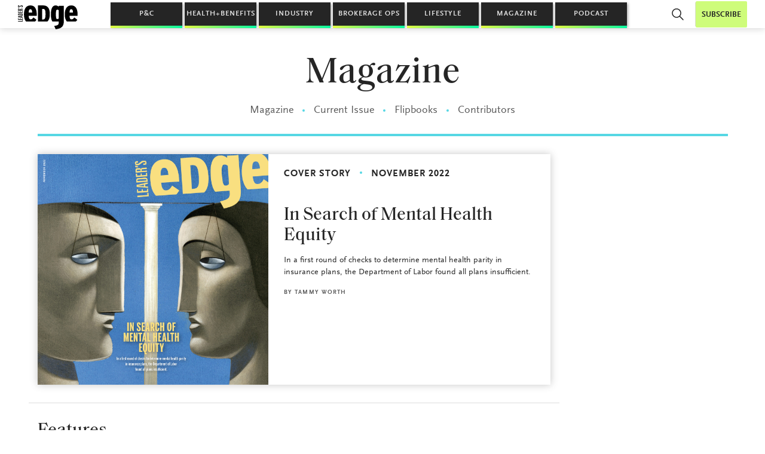

--- FILE ---
content_type: text/html; charset=UTF-8
request_url: https://www.leadersedge.com/magazine-edition/november-2022
body_size: 22352
content:

<!doctype html>
<html dir="ltr" lang="en-US" prefix="og: https://ogp.me/ns#">

<head>
  <meta charset="UTF-8" />
  <meta name="viewport" content="width=device-width,initial-scale=1,maximum-scale=5" />
  <meta http-equiv="Accept-CH" content="DPR, Viewport-Width, Width" />
  <meta property="fb:app_id" content="591568424663980" />
  <link rel="profile" href="https://gmpg.org/xfn/11" />
  <!-- Osano -->
  <script src="https://cmp.osano.com/Azq9iNTvnFHN64BW2/c8f45ffc-4405-4992-b399-0d4a7b892066/osano.js"></script>
  <script type="text/javascript">
  let LeadersEdge = {};
  // Google analytics (legacy)
  var _gaq=[['_setAccount','UA-32653273-1'],['_trackPageview']];
  (function(d,t){var g=d.createElement(t),s=d.getElementsByTagName(t)[0];
    g.src=('https:'==location.protocol?'//ssl':'//www')+'.google-analytics.com/ga.js';
    s.parentNode.insertBefore(g,s)}(document,'script'));
  </script>
  <title>November 2022 | Leader's Edge Magazine</title>
	<style>img:is([sizes="auto" i], [sizes^="auto," i]) { contain-intrinsic-size: 3000px 1500px }</style>
	
		<!-- All in One SEO 4.9.3 - aioseo.com -->
	<meta name="robots" content="max-image-preview:large" />
	<meta name="google-site-verification" content="2yNBPR-RgbpvTBjckIl3w5u2KI_0ZWSjLaJM66xGrzc" />
	<link rel="canonical" href="https://www.leadersedge.com/magazine-edition/november-2022" />
	<link rel="next" href="https://www.leadersedge.com/magazine-edition/november-2022/page/2" />
	<meta name="generator" content="All in One SEO (AIOSEO) 4.9.3" />
		<script type="application/ld+json" class="aioseo-schema">
			{"@context":"https:\/\/schema.org","@graph":[{"@type":"BreadcrumbList","@id":"https:\/\/www.leadersedge.com\/magazine-edition\/november-2022#breadcrumblist","itemListElement":[{"@type":"ListItem","@id":"https:\/\/www.leadersedge.com#listItem","position":1,"name":"Home","item":"https:\/\/www.leadersedge.com","nextItem":{"@type":"ListItem","@id":"https:\/\/www.leadersedge.com\/magazine-edition\/november-2022#listItem","name":"November 2022"}},{"@type":"ListItem","@id":"https:\/\/www.leadersedge.com\/magazine-edition\/november-2022#listItem","position":2,"name":"November 2022","previousItem":{"@type":"ListItem","@id":"https:\/\/www.leadersedge.com#listItem","name":"Home"}}]},{"@type":"CollectionPage","@id":"https:\/\/www.leadersedge.com\/magazine-edition\/november-2022#collectionpage","url":"https:\/\/www.leadersedge.com\/magazine-edition\/november-2022","name":"November 2022 | Leader's Edge Magazine","inLanguage":"en-US","isPartOf":{"@id":"https:\/\/www.leadersedge.com\/#website"},"breadcrumb":{"@id":"https:\/\/www.leadersedge.com\/magazine-edition\/november-2022#breadcrumblist"}},{"@type":"Organization","@id":"https:\/\/www.leadersedge.com\/#organization","name":"Leader's Edge","url":"https:\/\/www.leadersedge.com\/","logo":{"@type":"ImageObject","url":"https:\/\/cdn.leadersedge.com\/wp-content\/uploads\/2019\/07\/30220753\/LeadersEdge_Logo_Black.png","@id":"https:\/\/www.leadersedge.com\/magazine-edition\/november-2022\/#organizationLogo","width":1389,"height":577},"image":{"@id":"https:\/\/www.leadersedge.com\/magazine-edition\/november-2022\/#organizationLogo"},"sameAs":["https:\/\/www.facebook.com\/leadersedge","https:\/\/twitter.com\/leadersedgemag","https:\/\/www.youtube.com\/channel\/UCvz4tcVfuMAoWXo6-MZXwEA","https:\/\/www.linkedin.com\/company\/leaders-edge\/"]},{"@type":"WebSite","@id":"https:\/\/www.leadersedge.com\/#website","url":"https:\/\/www.leadersedge.com\/","name":"Leader's Edge Magazine","inLanguage":"en-US","publisher":{"@id":"https:\/\/www.leadersedge.com\/#organization"}}]}
		</script>
		<!-- All in One SEO -->

    <!-- Start VWO Common Smartcode -->
    <script data-jetpack-boost="ignore" type='text/javascript'>
        var _vwo_clicks = 10;
    </script>
    <!-- End VWO Common Smartcode -->
        <!-- Start VWO Async SmartCode -->
    <link rel="preconnect" href="https://dev.visualwebsiteoptimizer.com" />
    <script data-jetpack-boost="ignore" type='text/javascript' id='vwoCode'>
        /* Fix: wp-rocket (application/ld+json) */
        window._vwo_code || (function () {
            var w=window,
            d=document;
            var account_id=833254,
            version=2.2,
            settings_tolerance=2000,
            library_tolerance=2500,
            use_existing_jquery=false,
            platform='web',
            hide_element='body',
            hide_element_style='opacity:0 !important;filter:alpha(opacity=0) !important;background:none !important';
            /* DO NOT EDIT BELOW THIS LINE */
            if(f=!1,v=d.querySelector('#vwoCode'),cc={},-1<d.URL.indexOf('__vwo_disable__')||w._vwo_code)return;try{var e=JSON.parse(localStorage.getItem('_vwo_'+account_id+'_config'));cc=e&&'object'==typeof e?e:{}}catch(e){}function r(t){try{return decodeURIComponent(t)}catch(e){return t}}var s=function(){var e={combination:[],combinationChoose:[],split:[],exclude:[],uuid:null,consent:null,optOut:null},t=d.cookie||'';if(!t)return e;for(var n,i,o=/(?:^|;\s*)(?:(_vis_opt_exp_(\d+)_combi=([^;]*))|(_vis_opt_exp_(\d+)_combi_choose=([^;]*))|(_vis_opt_exp_(\d+)_split=([^:;]*))|(_vis_opt_exp_(\d+)_exclude=[^;]*)|(_vis_opt_out=([^;]*))|(_vwo_global_opt_out=[^;]*)|(_vwo_uuid=([^;]*))|(_vwo_consent=([^;]*)))/g;null!==(n=o.exec(t));)try{n[1]?e.combination.push({id:n[2],value:r(n[3])}):n[4]?e.combinationChoose.push({id:n[5],value:r(n[6])}):n[7]?e.split.push({id:n[8],value:r(n[9])}):n[10]?e.exclude.push({id:n[11]}):n[12]?e.optOut=r(n[13]):n[14]?e.optOut=!0:n[15]?e.uuid=r(n[16]):n[17]&&(i=r(n[18]),e.consent=i&&3<=i.length?i.substring(0,3):null)}catch(e){}return e}();function i(){var e=function(){if(w.VWO&&Array.isArray(w.VWO))for(var e=0;e<w.VWO.length;e++){var t=w.VWO[e];if(Array.isArray(t)&&('setVisitorId'===t[0]||'setSessionId'===t[0]))return!0}return!1}(),t='a='+account_id+'&u='+encodeURIComponent(w._vis_opt_url||d.URL)+'&vn='+version+'&ph=1'+('undefined'!=typeof platform?'&p='+platform:'')+'&st='+w.performance.now();e||((n=function(){var e,t=[],n={},i=w.VWO&&w.VWO.appliedCampaigns||{};for(e in i){var o=i[e]&&i[e].v;o&&(t.push(e+'-'+o+'-1'),n[e]=!0)}if(s&&s.combination)for(var r=0;r<s.combination.length;r++){var a=s.combination[r];n[a.id]||t.push(a.id+'-'+a.value)}return t.join('|')}())&&(t+='&c='+n),(n=function(){var e=[],t={};if(s&&s.combinationChoose)for(var n=0;n<s.combinationChoose.length;n++){var i=s.combinationChoose[n];e.push(i.id+'-'+i.value),t[i.id]=!0}if(s&&s.split)for(var o=0;o<s.split.length;o++)t[(i=s.split[o]).id]||e.push(i.id+'-'+i.value);return e.join('|')}())&&(t+='&cc='+n),(n=function(){var e={},t=[];if(w.VWO&&Array.isArray(w.VWO))for(var n=0;n<w.VWO.length;n++){var i=w.VWO[n];if(Array.isArray(i)&&'setVariation'===i[0]&&i[1]&&Array.isArray(i[1]))for(var o=0;o<i[1].length;o++){var r,a=i[1][o];a&&'object'==typeof a&&(r=a.e,a=a.v,r&&a&&(e[r]=a))}}for(r in e)t.push(r+'-'+e[r]);return t.join('|')}())&&(t+='&sv='+n)),s&&s.optOut&&(t+='&o='+s.optOut);var n=function(){var e=[],t={};if(s&&s.exclude)for(var n=0;n<s.exclude.length;n++){var i=s.exclude[n];t[i.id]||(e.push(i.id),t[i.id]=!0)}return e.join('|')}();return n&&(t+='&e='+n),s&&s.uuid&&(t+='&id='+s.uuid),s&&s.consent&&(t+='&consent='+s.consent),w.name&&-1<w.name.indexOf('_vis_preview')&&(t+='&pM=true'),w.VWO&&w.VWO.ed&&(t+='&ed='+w.VWO.ed),t}code={nonce:v&&v.nonce,use_existing_jquery:function(){return'undefined'!=typeof use_existing_jquery?use_existing_jquery:void 0},library_tolerance:function(){return'undefined'!=typeof library_tolerance?library_tolerance:void 0},settings_tolerance:function(){return cc.sT||settings_tolerance},hide_element_style:function(){return'{'+(cc.hES||hide_element_style)+'}'},hide_element:function(){return performance.getEntriesByName('first-contentful-paint')[0]?'':'string'==typeof cc.hE?cc.hE:hide_element},getVersion:function(){return version},finish:function(e){var t;f||(f=!0,(t=d.getElementById('_vis_opt_path_hides'))&&t.parentNode.removeChild(t),e&&((new Image).src='https://dev.visualwebsiteoptimizer.com/ee.gif?a='+account_id+e))},finished:function(){return f},addScript:function(e){var t=d.createElement('script');t.type='text/javascript',e.src?t.src=e.src:t.text=e.text,v&&t.setAttribute('nonce',v.nonce),d.getElementsByTagName('head')[0].appendChild(t)},load:function(e,t){t=t||{};var n=new XMLHttpRequest;n.open('GET',e,!0),n.withCredentials=!t.dSC,n.responseType=t.responseType||'text',n.onload=function(){if(t.onloadCb)return t.onloadCb(n,e);200===n.status?_vwo_code.addScript({text:n.responseText}):_vwo_code.finish('&e=loading_failure:'+e)},n.onerror=function(){if(t.onerrorCb)return t.onerrorCb(e);_vwo_code.finish('&e=loading_failure:'+e)},n.send()},init:function(){var e,t=this.settings_tolerance();w._vwo_settings_timer=setTimeout(function(){_vwo_code.finish()},t),'body'!==this.hide_element()?(n=d.createElement('style'),e=(t=this.hide_element())?t+this.hide_element_style():'',t=d.getElementsByTagName('head')[0],n.setAttribute('id','_vis_opt_path_hides'),v&&n.setAttribute('nonce',v.nonce),n.setAttribute('type','text/css'),n.styleSheet?n.styleSheet.cssText=e:n.appendChild(d.createTextNode(e)),t.appendChild(n)):(n=d.getElementsByTagName('head')[0],(e=d.createElement('div')).style.cssText='z-index: 2147483647 !important;position: fixed !important;left: 0 !important;top: 0 !important;width: 100% !important;height: 100% !important;background: white !important;',e.setAttribute('id','_vis_opt_path_hides'),e.classList.add('_vis_hide_layer'),n.parentNode.insertBefore(e,n.nextSibling));var n='https://dev.visualwebsiteoptimizer.com/j.php?'+i();-1!==w.location.search.indexOf('_vwo_xhr')?this.addScript({src:n}):this.load(n+'&x=true',{l:1})}};w._vwo_code=code;code.init();})();
    </script>
    <!-- End VWO Async SmartCode -->
    
<!-- Swiftype -->
<meta class="swiftype" name="st:robots" content="follow, noindex" />
<meta class="swiftype" name="domain-identifier" data-type="string" content="le" />
<meta class="swiftype" name="excerpt" data-type="text" content="" />
<meta class="swiftype" name="title" data-type="string" content="November 2022" />
<meta class="swiftype" name="object_type" data-type="enum" content="magazine_editions" />
<meta class="swiftype" name="image" data-type="enum" content="" />
<!-- /Swiftype -->
<link rel='dns-prefetch' href='//polyfill.io' />
<link rel='dns-prefetch' href='//unpkg.com' />
<link rel='dns-prefetch' href='//cdn.jsdelivr.net' />
<link rel='dns-prefetch' href='//use.fontawesome.com' />
<link rel='dns-prefetch' href='//fonts.googleapis.com' />
<link rel='dns-prefetch' href='//www.googletagmanager.com' />
<link rel="alternate" type="application/rss+xml" title="Leader&#039;s Edge Magazine &raquo; November 2022 Magazine Edition Feed" href="https://www.leadersedge.com/magazine-edition/november-2022/feed" />
		<!-- This site uses the Google Analytics by MonsterInsights plugin v9.11.1 - Using Analytics tracking - https://www.monsterinsights.com/ -->
		<!-- Note: MonsterInsights is not currently configured on this site. The site owner needs to authenticate with Google Analytics in the MonsterInsights settings panel. -->
					<!-- No tracking code set -->
				<!-- / Google Analytics by MonsterInsights -->
		<script type="text/javascript">
/* <![CDATA[ */
window._wpemojiSettings = {"baseUrl":"https:\/\/s.w.org\/images\/core\/emoji\/16.0.1\/72x72\/","ext":".png","svgUrl":"https:\/\/s.w.org\/images\/core\/emoji\/16.0.1\/svg\/","svgExt":".svg","source":{"concatemoji":"https:\/\/www.leadersedge.com\/wp-includes\/js\/wp-emoji-release.min.js?ver=6.8.3"}};
/*! This file is auto-generated */
!function(s,n){var o,i,e;function c(e){try{var t={supportTests:e,timestamp:(new Date).valueOf()};sessionStorage.setItem(o,JSON.stringify(t))}catch(e){}}function p(e,t,n){e.clearRect(0,0,e.canvas.width,e.canvas.height),e.fillText(t,0,0);var t=new Uint32Array(e.getImageData(0,0,e.canvas.width,e.canvas.height).data),a=(e.clearRect(0,0,e.canvas.width,e.canvas.height),e.fillText(n,0,0),new Uint32Array(e.getImageData(0,0,e.canvas.width,e.canvas.height).data));return t.every(function(e,t){return e===a[t]})}function u(e,t){e.clearRect(0,0,e.canvas.width,e.canvas.height),e.fillText(t,0,0);for(var n=e.getImageData(16,16,1,1),a=0;a<n.data.length;a++)if(0!==n.data[a])return!1;return!0}function f(e,t,n,a){switch(t){case"flag":return n(e,"\ud83c\udff3\ufe0f\u200d\u26a7\ufe0f","\ud83c\udff3\ufe0f\u200b\u26a7\ufe0f")?!1:!n(e,"\ud83c\udde8\ud83c\uddf6","\ud83c\udde8\u200b\ud83c\uddf6")&&!n(e,"\ud83c\udff4\udb40\udc67\udb40\udc62\udb40\udc65\udb40\udc6e\udb40\udc67\udb40\udc7f","\ud83c\udff4\u200b\udb40\udc67\u200b\udb40\udc62\u200b\udb40\udc65\u200b\udb40\udc6e\u200b\udb40\udc67\u200b\udb40\udc7f");case"emoji":return!a(e,"\ud83e\udedf")}return!1}function g(e,t,n,a){var r="undefined"!=typeof WorkerGlobalScope&&self instanceof WorkerGlobalScope?new OffscreenCanvas(300,150):s.createElement("canvas"),o=r.getContext("2d",{willReadFrequently:!0}),i=(o.textBaseline="top",o.font="600 32px Arial",{});return e.forEach(function(e){i[e]=t(o,e,n,a)}),i}function t(e){var t=s.createElement("script");t.src=e,t.defer=!0,s.head.appendChild(t)}"undefined"!=typeof Promise&&(o="wpEmojiSettingsSupports",i=["flag","emoji"],n.supports={everything:!0,everythingExceptFlag:!0},e=new Promise(function(e){s.addEventListener("DOMContentLoaded",e,{once:!0})}),new Promise(function(t){var n=function(){try{var e=JSON.parse(sessionStorage.getItem(o));if("object"==typeof e&&"number"==typeof e.timestamp&&(new Date).valueOf()<e.timestamp+604800&&"object"==typeof e.supportTests)return e.supportTests}catch(e){}return null}();if(!n){if("undefined"!=typeof Worker&&"undefined"!=typeof OffscreenCanvas&&"undefined"!=typeof URL&&URL.createObjectURL&&"undefined"!=typeof Blob)try{var e="postMessage("+g.toString()+"("+[JSON.stringify(i),f.toString(),p.toString(),u.toString()].join(",")+"));",a=new Blob([e],{type:"text/javascript"}),r=new Worker(URL.createObjectURL(a),{name:"wpTestEmojiSupports"});return void(r.onmessage=function(e){c(n=e.data),r.terminate(),t(n)})}catch(e){}c(n=g(i,f,p,u))}t(n)}).then(function(e){for(var t in e)n.supports[t]=e[t],n.supports.everything=n.supports.everything&&n.supports[t],"flag"!==t&&(n.supports.everythingExceptFlag=n.supports.everythingExceptFlag&&n.supports[t]);n.supports.everythingExceptFlag=n.supports.everythingExceptFlag&&!n.supports.flag,n.DOMReady=!1,n.readyCallback=function(){n.DOMReady=!0}}).then(function(){return e}).then(function(){var e;n.supports.everything||(n.readyCallback(),(e=n.source||{}).concatemoji?t(e.concatemoji):e.wpemoji&&e.twemoji&&(t(e.twemoji),t(e.wpemoji)))}))}((window,document),window._wpemojiSettings);
/* ]]> */
</script>
<!-- www.leadersedge.com is managing ads with Advanced Ads 2.0.16 – https://wpadvancedads.com/ --><script id="leade-ready">
			window.advanced_ads_ready=function(e,a){a=a||"complete";var d=function(e){return"interactive"===a?"loading"!==e:"complete"===e};d(document.readyState)?e():document.addEventListener("readystatechange",(function(a){d(a.target.readyState)&&e()}),{once:"interactive"===a})},window.advanced_ads_ready_queue=window.advanced_ads_ready_queue||[];		</script>
		<style id='wp-emoji-styles-inline-css' type='text/css'>

	img.wp-smiley, img.emoji {
		display: inline !important;
		border: none !important;
		box-shadow: none !important;
		height: 1em !important;
		width: 1em !important;
		margin: 0 0.07em !important;
		vertical-align: -0.1em !important;
		background: none !important;
		padding: 0 !important;
	}
</style>
<link rel='stylesheet' id='wp-block-library-css' href='https://www.leadersedge.com/wp-includes/css/dist/block-library/style.min.css?ver=6.8.3' type='text/css' media='all' />
<style id='wp-block-library-theme-inline-css' type='text/css'>
.wp-block-audio :where(figcaption){color:#555;font-size:13px;text-align:center}.is-dark-theme .wp-block-audio :where(figcaption){color:#ffffffa6}.wp-block-audio{margin:0 0 1em}.wp-block-code{border:1px solid #ccc;border-radius:4px;font-family:Menlo,Consolas,monaco,monospace;padding:.8em 1em}.wp-block-embed :where(figcaption){color:#555;font-size:13px;text-align:center}.is-dark-theme .wp-block-embed :where(figcaption){color:#ffffffa6}.wp-block-embed{margin:0 0 1em}.blocks-gallery-caption{color:#555;font-size:13px;text-align:center}.is-dark-theme .blocks-gallery-caption{color:#ffffffa6}:root :where(.wp-block-image figcaption){color:#555;font-size:13px;text-align:center}.is-dark-theme :root :where(.wp-block-image figcaption){color:#ffffffa6}.wp-block-image{margin:0 0 1em}.wp-block-pullquote{border-bottom:4px solid;border-top:4px solid;color:currentColor;margin-bottom:1.75em}.wp-block-pullquote cite,.wp-block-pullquote footer,.wp-block-pullquote__citation{color:currentColor;font-size:.8125em;font-style:normal;text-transform:uppercase}.wp-block-quote{border-left:.25em solid;margin:0 0 1.75em;padding-left:1em}.wp-block-quote cite,.wp-block-quote footer{color:currentColor;font-size:.8125em;font-style:normal;position:relative}.wp-block-quote:where(.has-text-align-right){border-left:none;border-right:.25em solid;padding-left:0;padding-right:1em}.wp-block-quote:where(.has-text-align-center){border:none;padding-left:0}.wp-block-quote.is-large,.wp-block-quote.is-style-large,.wp-block-quote:where(.is-style-plain){border:none}.wp-block-search .wp-block-search__label{font-weight:700}.wp-block-search__button{border:1px solid #ccc;padding:.375em .625em}:where(.wp-block-group.has-background){padding:1.25em 2.375em}.wp-block-separator.has-css-opacity{opacity:.4}.wp-block-separator{border:none;border-bottom:2px solid;margin-left:auto;margin-right:auto}.wp-block-separator.has-alpha-channel-opacity{opacity:1}.wp-block-separator:not(.is-style-wide):not(.is-style-dots){width:100px}.wp-block-separator.has-background:not(.is-style-dots){border-bottom:none;height:1px}.wp-block-separator.has-background:not(.is-style-wide):not(.is-style-dots){height:2px}.wp-block-table{margin:0 0 1em}.wp-block-table td,.wp-block-table th{word-break:normal}.wp-block-table :where(figcaption){color:#555;font-size:13px;text-align:center}.is-dark-theme .wp-block-table :where(figcaption){color:#ffffffa6}.wp-block-video :where(figcaption){color:#555;font-size:13px;text-align:center}.is-dark-theme .wp-block-video :where(figcaption){color:#ffffffa6}.wp-block-video{margin:0 0 1em}:root :where(.wp-block-template-part.has-background){margin-bottom:0;margin-top:0;padding:1.25em 2.375em}
</style>
<style id='classic-theme-styles-inline-css' type='text/css'>
/*! This file is auto-generated */
.wp-block-button__link{color:#fff;background-color:#32373c;border-radius:9999px;box-shadow:none;text-decoration:none;padding:calc(.667em + 2px) calc(1.333em + 2px);font-size:1.125em}.wp-block-file__button{background:#32373c;color:#fff;text-decoration:none}
</style>
<link rel='stylesheet' id='aioseo/css/src/vue/standalone/blocks/table-of-contents/global.scss-css' href='https://www.leadersedge.com/wp-content/plugins/all-in-one-seo-pack/dist/Lite/assets/css/table-of-contents/global.e90f6d47.css?ver=4.9.3' type='text/css' media='all' />
<link rel='stylesheet' id='wp-components-css' href='https://www.leadersedge.com/wp-includes/css/dist/components/style.min.css?ver=6.8.3' type='text/css' media='all' />
<link rel='stylesheet' id='wp-preferences-css' href='https://www.leadersedge.com/wp-includes/css/dist/preferences/style.min.css?ver=6.8.3' type='text/css' media='all' />
<link rel='stylesheet' id='wp-block-editor-css' href='https://www.leadersedge.com/wp-includes/css/dist/block-editor/style.min.css?ver=6.8.3' type='text/css' media='all' />
<link rel='stylesheet' id='popup-maker-block-library-style-css' href='https://www.leadersedge.com/wp-content/plugins/popup-maker/dist/packages/block-library-style.css?ver=dbea705cfafe089d65f1' type='text/css' media='all' />
<link rel='stylesheet' id='wp-reusable-blocks-css' href='https://www.leadersedge.com/wp-includes/css/dist/reusable-blocks/style.min.css?ver=6.8.3' type='text/css' media='all' />
<link rel='stylesheet' id='wp-patterns-css' href='https://www.leadersedge.com/wp-includes/css/dist/patterns/style.min.css?ver=6.8.3' type='text/css' media='all' />
<link rel='stylesheet' id='wp-editor-css' href='https://www.leadersedge.com/wp-includes/css/dist/editor/style.min.css?ver=6.8.3' type='text/css' media='all' />
<link rel='stylesheet' id='leaders_edge_blocks-style-css-css' href='https://www.leadersedge.com/wp-content/plugins/leaders-edge-blocks/dist/blocks.style.build.css?ver=1725970068' type='text/css' media='all' />
<style id='global-styles-inline-css' type='text/css'>
:root{--wp--preset--aspect-ratio--square: 1;--wp--preset--aspect-ratio--4-3: 4/3;--wp--preset--aspect-ratio--3-4: 3/4;--wp--preset--aspect-ratio--3-2: 3/2;--wp--preset--aspect-ratio--2-3: 2/3;--wp--preset--aspect-ratio--16-9: 16/9;--wp--preset--aspect-ratio--9-16: 9/16;--wp--preset--color--black: #000000;--wp--preset--color--cyan-bluish-gray: #abb8c3;--wp--preset--color--white: #ffffff;--wp--preset--color--pale-pink: #f78da7;--wp--preset--color--vivid-red: #cf2e2e;--wp--preset--color--luminous-vivid-orange: #ff6900;--wp--preset--color--luminous-vivid-amber: #fcb900;--wp--preset--color--light-green-cyan: #7bdcb5;--wp--preset--color--vivid-green-cyan: #00d084;--wp--preset--color--pale-cyan-blue: #8ed1fc;--wp--preset--color--vivid-cyan-blue: #0693e3;--wp--preset--color--vivid-purple: #9b51e0;--wp--preset--gradient--vivid-cyan-blue-to-vivid-purple: linear-gradient(135deg,rgba(6,147,227,1) 0%,rgb(155,81,224) 100%);--wp--preset--gradient--light-green-cyan-to-vivid-green-cyan: linear-gradient(135deg,rgb(122,220,180) 0%,rgb(0,208,130) 100%);--wp--preset--gradient--luminous-vivid-amber-to-luminous-vivid-orange: linear-gradient(135deg,rgba(252,185,0,1) 0%,rgba(255,105,0,1) 100%);--wp--preset--gradient--luminous-vivid-orange-to-vivid-red: linear-gradient(135deg,rgba(255,105,0,1) 0%,rgb(207,46,46) 100%);--wp--preset--gradient--very-light-gray-to-cyan-bluish-gray: linear-gradient(135deg,rgb(238,238,238) 0%,rgb(169,184,195) 100%);--wp--preset--gradient--cool-to-warm-spectrum: linear-gradient(135deg,rgb(74,234,220) 0%,rgb(151,120,209) 20%,rgb(207,42,186) 40%,rgb(238,44,130) 60%,rgb(251,105,98) 80%,rgb(254,248,76) 100%);--wp--preset--gradient--blush-light-purple: linear-gradient(135deg,rgb(255,206,236) 0%,rgb(152,150,240) 100%);--wp--preset--gradient--blush-bordeaux: linear-gradient(135deg,rgb(254,205,165) 0%,rgb(254,45,45) 50%,rgb(107,0,62) 100%);--wp--preset--gradient--luminous-dusk: linear-gradient(135deg,rgb(255,203,112) 0%,rgb(199,81,192) 50%,rgb(65,88,208) 100%);--wp--preset--gradient--pale-ocean: linear-gradient(135deg,rgb(255,245,203) 0%,rgb(182,227,212) 50%,rgb(51,167,181) 100%);--wp--preset--gradient--electric-grass: linear-gradient(135deg,rgb(202,248,128) 0%,rgb(113,206,126) 100%);--wp--preset--gradient--midnight: linear-gradient(135deg,rgb(2,3,129) 0%,rgb(40,116,252) 100%);--wp--preset--font-size--small: 13px;--wp--preset--font-size--medium: 20px;--wp--preset--font-size--large: 36px;--wp--preset--font-size--x-large: 42px;--wp--preset--spacing--20: 0.44rem;--wp--preset--spacing--30: 0.67rem;--wp--preset--spacing--40: 1rem;--wp--preset--spacing--50: 1.5rem;--wp--preset--spacing--60: 2.25rem;--wp--preset--spacing--70: 3.38rem;--wp--preset--spacing--80: 5.06rem;--wp--preset--shadow--natural: 6px 6px 9px rgba(0, 0, 0, 0.2);--wp--preset--shadow--deep: 12px 12px 50px rgba(0, 0, 0, 0.4);--wp--preset--shadow--sharp: 6px 6px 0px rgba(0, 0, 0, 0.2);--wp--preset--shadow--outlined: 6px 6px 0px -3px rgba(255, 255, 255, 1), 6px 6px rgba(0, 0, 0, 1);--wp--preset--shadow--crisp: 6px 6px 0px rgba(0, 0, 0, 1);}:where(.is-layout-flex){gap: 0.5em;}:where(.is-layout-grid){gap: 0.5em;}body .is-layout-flex{display: flex;}.is-layout-flex{flex-wrap: wrap;align-items: center;}.is-layout-flex > :is(*, div){margin: 0;}body .is-layout-grid{display: grid;}.is-layout-grid > :is(*, div){margin: 0;}:where(.wp-block-columns.is-layout-flex){gap: 2em;}:where(.wp-block-columns.is-layout-grid){gap: 2em;}:where(.wp-block-post-template.is-layout-flex){gap: 1.25em;}:where(.wp-block-post-template.is-layout-grid){gap: 1.25em;}.has-black-color{color: var(--wp--preset--color--black) !important;}.has-cyan-bluish-gray-color{color: var(--wp--preset--color--cyan-bluish-gray) !important;}.has-white-color{color: var(--wp--preset--color--white) !important;}.has-pale-pink-color{color: var(--wp--preset--color--pale-pink) !important;}.has-vivid-red-color{color: var(--wp--preset--color--vivid-red) !important;}.has-luminous-vivid-orange-color{color: var(--wp--preset--color--luminous-vivid-orange) !important;}.has-luminous-vivid-amber-color{color: var(--wp--preset--color--luminous-vivid-amber) !important;}.has-light-green-cyan-color{color: var(--wp--preset--color--light-green-cyan) !important;}.has-vivid-green-cyan-color{color: var(--wp--preset--color--vivid-green-cyan) !important;}.has-pale-cyan-blue-color{color: var(--wp--preset--color--pale-cyan-blue) !important;}.has-vivid-cyan-blue-color{color: var(--wp--preset--color--vivid-cyan-blue) !important;}.has-vivid-purple-color{color: var(--wp--preset--color--vivid-purple) !important;}.has-black-background-color{background-color: var(--wp--preset--color--black) !important;}.has-cyan-bluish-gray-background-color{background-color: var(--wp--preset--color--cyan-bluish-gray) !important;}.has-white-background-color{background-color: var(--wp--preset--color--white) !important;}.has-pale-pink-background-color{background-color: var(--wp--preset--color--pale-pink) !important;}.has-vivid-red-background-color{background-color: var(--wp--preset--color--vivid-red) !important;}.has-luminous-vivid-orange-background-color{background-color: var(--wp--preset--color--luminous-vivid-orange) !important;}.has-luminous-vivid-amber-background-color{background-color: var(--wp--preset--color--luminous-vivid-amber) !important;}.has-light-green-cyan-background-color{background-color: var(--wp--preset--color--light-green-cyan) !important;}.has-vivid-green-cyan-background-color{background-color: var(--wp--preset--color--vivid-green-cyan) !important;}.has-pale-cyan-blue-background-color{background-color: var(--wp--preset--color--pale-cyan-blue) !important;}.has-vivid-cyan-blue-background-color{background-color: var(--wp--preset--color--vivid-cyan-blue) !important;}.has-vivid-purple-background-color{background-color: var(--wp--preset--color--vivid-purple) !important;}.has-black-border-color{border-color: var(--wp--preset--color--black) !important;}.has-cyan-bluish-gray-border-color{border-color: var(--wp--preset--color--cyan-bluish-gray) !important;}.has-white-border-color{border-color: var(--wp--preset--color--white) !important;}.has-pale-pink-border-color{border-color: var(--wp--preset--color--pale-pink) !important;}.has-vivid-red-border-color{border-color: var(--wp--preset--color--vivid-red) !important;}.has-luminous-vivid-orange-border-color{border-color: var(--wp--preset--color--luminous-vivid-orange) !important;}.has-luminous-vivid-amber-border-color{border-color: var(--wp--preset--color--luminous-vivid-amber) !important;}.has-light-green-cyan-border-color{border-color: var(--wp--preset--color--light-green-cyan) !important;}.has-vivid-green-cyan-border-color{border-color: var(--wp--preset--color--vivid-green-cyan) !important;}.has-pale-cyan-blue-border-color{border-color: var(--wp--preset--color--pale-cyan-blue) !important;}.has-vivid-cyan-blue-border-color{border-color: var(--wp--preset--color--vivid-cyan-blue) !important;}.has-vivid-purple-border-color{border-color: var(--wp--preset--color--vivid-purple) !important;}.has-vivid-cyan-blue-to-vivid-purple-gradient-background{background: var(--wp--preset--gradient--vivid-cyan-blue-to-vivid-purple) !important;}.has-light-green-cyan-to-vivid-green-cyan-gradient-background{background: var(--wp--preset--gradient--light-green-cyan-to-vivid-green-cyan) !important;}.has-luminous-vivid-amber-to-luminous-vivid-orange-gradient-background{background: var(--wp--preset--gradient--luminous-vivid-amber-to-luminous-vivid-orange) !important;}.has-luminous-vivid-orange-to-vivid-red-gradient-background{background: var(--wp--preset--gradient--luminous-vivid-orange-to-vivid-red) !important;}.has-very-light-gray-to-cyan-bluish-gray-gradient-background{background: var(--wp--preset--gradient--very-light-gray-to-cyan-bluish-gray) !important;}.has-cool-to-warm-spectrum-gradient-background{background: var(--wp--preset--gradient--cool-to-warm-spectrum) !important;}.has-blush-light-purple-gradient-background{background: var(--wp--preset--gradient--blush-light-purple) !important;}.has-blush-bordeaux-gradient-background{background: var(--wp--preset--gradient--blush-bordeaux) !important;}.has-luminous-dusk-gradient-background{background: var(--wp--preset--gradient--luminous-dusk) !important;}.has-pale-ocean-gradient-background{background: var(--wp--preset--gradient--pale-ocean) !important;}.has-electric-grass-gradient-background{background: var(--wp--preset--gradient--electric-grass) !important;}.has-midnight-gradient-background{background: var(--wp--preset--gradient--midnight) !important;}.has-small-font-size{font-size: var(--wp--preset--font-size--small) !important;}.has-medium-font-size{font-size: var(--wp--preset--font-size--medium) !important;}.has-large-font-size{font-size: var(--wp--preset--font-size--large) !important;}.has-x-large-font-size{font-size: var(--wp--preset--font-size--x-large) !important;}
:where(.wp-block-post-template.is-layout-flex){gap: 1.25em;}:where(.wp-block-post-template.is-layout-grid){gap: 1.25em;}
:where(.wp-block-columns.is-layout-flex){gap: 2em;}:where(.wp-block-columns.is-layout-grid){gap: 2em;}
:root :where(.wp-block-pullquote){font-size: 1.5em;line-height: 1.6;}
</style>
<link rel='stylesheet' id='style-css' href='https://www.leadersedge.com/wp-content/themes/leaders-edge-theme/style.css?ver=6.8.3' type='text/css' media='all' />
<link rel='stylesheet' id='font-awesome-css' href='https://use.fontawesome.com/releases/v5.6.3/css/all.css?ver=6.8.3' type='text/css' media='all' />
<link rel='stylesheet' id='custom-google-fonts-css' href='https://fonts.googleapis.com/css?family=Raleway&#038;ver=6.8.3' type='text/css' media='all' />
<link rel='stylesheet' id='components-style-css' href='https://www.leadersedge.com/wp-content/themes/leaders-edge-theme/components/page/components.css' type='text/css' media='all' />
<script type="text/javascript" src="https://www.leadersedge.com/wp-includes/js/jquery/jquery.min.js?ver=3.7.1" id="jquery-core-js"></script>
<script type="text/javascript" src="https://www.leadersedge.com/wp-includes/js/jquery/jquery-migrate.min.js?ver=3.4.1" id="jquery-migrate-js"></script>
<script type="text/javascript" id="3d-flip-book-client-locale-loader-js-extra">
/* <![CDATA[ */
var FB3D_CLIENT_LOCALE = {"ajaxurl":"https:\/\/www.leadersedge.com\/wp-admin\/admin-ajax.php","dictionary":{"Table of contents":"Table of contents","Close":"Close","Bookmarks":"Bookmarks","Thumbnails":"Thumbnails","Search":"Search","Share":"Share","Facebook":"Facebook","Twitter":"Twitter","Email":"Email","Play":"Play","Previous page":"Previous page","Next page":"Next page","Zoom in":"Zoom in","Zoom out":"Zoom out","Fit view":"Fit view","Auto play":"Auto play","Full screen":"Full screen","More":"More","Smart pan":"Smart pan","Single page":"Single page","Sounds":"Sounds","Stats":"Stats","Print":"Print","Download":"Download","Goto first page":"Goto first page","Goto last page":"Goto last page"},"images":"https:\/\/www.leadersedge.com\/wp-content\/plugins\/interactive-3d-flipbook-powered-physics-engine\/assets\/images\/","jsData":{"urls":[],"posts":{"ids_mis":[],"ids":[]},"pages":[],"firstPages":[],"bookCtrlProps":[],"bookTemplates":[]},"key":"3d-flip-book","pdfJS":{"pdfJsLib":"https:\/\/www.leadersedge.com\/wp-content\/plugins\/interactive-3d-flipbook-powered-physics-engine\/assets\/js\/pdf.min.js?ver=4.3.136","pdfJsWorker":"https:\/\/www.leadersedge.com\/wp-content\/plugins\/interactive-3d-flipbook-powered-physics-engine\/assets\/js\/pdf.worker.js?ver=4.3.136","stablePdfJsLib":"https:\/\/www.leadersedge.com\/wp-content\/plugins\/interactive-3d-flipbook-powered-physics-engine\/assets\/js\/stable\/pdf.min.js?ver=2.5.207","stablePdfJsWorker":"https:\/\/www.leadersedge.com\/wp-content\/plugins\/interactive-3d-flipbook-powered-physics-engine\/assets\/js\/stable\/pdf.worker.js?ver=2.5.207","pdfJsCMapUrl":"https:\/\/www.leadersedge.com\/wp-content\/plugins\/interactive-3d-flipbook-powered-physics-engine\/assets\/cmaps\/"},"cacheurl":"https:\/\/www.leadersedge.com\/wp-content\/uploads\/3d-flip-book\/cache\/","pluginsurl":"https:\/\/www.leadersedge.com\/wp-content\/plugins\/","pluginurl":"https:\/\/www.leadersedge.com\/wp-content\/plugins\/interactive-3d-flipbook-powered-physics-engine\/","thumbnailSize":{"width":"150","height":"150"},"version":"1.16.17"};
/* ]]> */
</script>
<script type="text/javascript" src="https://www.leadersedge.com/wp-content/plugins/interactive-3d-flipbook-powered-physics-engine/assets/js/client-locale-loader.js?ver=1.16.17" id="3d-flip-book-client-locale-loader-js" async="async" data-wp-strategy="async"></script>
<script type="text/javascript" src="https://www.leadersedge.com/wp-content/plugins/sticky-menu-or-anything-on-scroll/assets/js/jq-sticky-anything.min.js?ver=2.1.1" id="stickyAnythingLib-js"></script>
<script type="text/javascript" src="https://cdnjs.cloudflare.com/polyfill/v3/polyfill.min.js?features=default%2CArray.from%2CArray.prototype.forEach%2CPromise&amp;ver=6.8.3" id="IE11 Polyfill-js"></script>
<script type="text/javascript" src="https://unpkg.com/unfetch/polyfill?ver=6.8.3" id="unfetch-js-js"></script>
<script type="text/javascript" src="https://cdn.jsdelivr.net/npm/lozad/dist/lozad.min.js?ver=6.8.3" id="lozad-js"></script>
<script type="text/javascript" src="https://www.leadersedge.com/wp-includes/js/imagesloaded.min.js?ver=5.0.0" id="imagesloaded-js"></script>
<script type="text/javascript" src="https://www.leadersedge.com/wp-includes/js/masonry.min.js?ver=4.2.2" id="masonry-js"></script>
<script type="text/javascript" src="https://www.leadersedge.com/wp-content/themes/leaders-edge-theme/dist/js/leaders-edge.js?ver=6.8.3" id="leaders-edge-js-js"></script>
<link rel="https://api.w.org/" href="https://www.leadersedge.com/wp-json/" /><link rel="alternate" title="JSON" type="application/json" href="https://www.leadersedge.com/wp-json/wp/v2/magazine_editions/3200" /><link rel="EditURI" type="application/rsd+xml" title="RSD" href="https://www.leadersedge.com/xmlrpc.php?rsd" />
<meta name="generator" content="Site Kit by Google 1.171.0" /><script data-ad-client="ca-pub-4771975516667714" async src="https://pagead2.googlesyndication.com/pagead/js/adsbygoogle.js"></script>
<script>
jQuery(function($){
  $('.content-tile .content-tile__content a.content-tile__eyebrow:contains("Podcasts")').parent().parent().addClass('podcast');
  $('<span class="podcast-snipe"></span>').insertAfter('.content-tile.podcast .content-tile__media img');
});
</script>

<!-- Google Tag Manager -->
<script>(function(w,d,s,l,i){w[l]=w[l]||[];w[l].push({'gtm.start':
new Date().getTime(),event:'gtm.js'});var f=d.getElementsByTagName(s)[0],
j=d.createElement(s),dl=l!='dataLayer'?'&l='+l:'';j.async=true;j.src=
'https://www.googletagmanager.com/gtm.js?id='+i+dl;f.parentNode.insertBefore(j,f);
})(window,document,'script','dataLayer','GTM-TGWPCN6L');</script>
<!-- End Google Tag Manager -->

  <!-- Monitoring -->
  <script>
    (function(s,t,a,n){s[t]||(s[t]=a,n=s[a]=function(){n.q.push(arguments)},
    n.q=[],n.v=2,n.l=1*new Date)})(window,"InstanaEumObject","ineum");
    
    ineum('reportingUrl', 'https://eum-red-saas.instana.io');
    ineum('key', 'Tn2jOCHYT5Wt1u23Gj5_KA');
    ineum('trackSessions');
  </script>
  <script defer crossorigin="anonymous" src="https://eum.instana.io/1.7.1/eum.min.js" 
  integrity="sha384-vCtvsjbpMc3UiZ0IBZkwwiuUxzpGWHhlv7NHgQmNiVugiupB+BZwdXVc5MGdqcJl"></script>
  <!-- End Monitoring -->
		<link rel="preconnect" href="//www.googletagmanager.com/">
		<link rel="preconnect" href="//s3.amazonaws.com/">
		<link rel="preconnect" href="//play.ht/">
		<link rel="preconnect" href="//static.play.ht/">
		<link rel="preconnect" href="//a.play.ht/">
		<link rel="preconnect" href="//media.play.ht/">
		<link rel="dns-prefetch" href="//www.googletagmanager.com/">
		<link rel="dns-prefetch" href="//s3.amazonaws.com/">
		<link rel="dns-prefetch" href="//play.ht/">
		<link rel="dns-prefetch" href="//static.play.ht/">
		<link rel="dns-prefetch" href="//a.play.ht/">
		<link rel="dns-prefetch" href="//media.play.ht/">
		<meta name="tec-api-version" content="v1"><meta name="tec-api-origin" content="https://www.leadersedge.com"><link rel="alternate" href="https://www.leadersedge.com/wp-json/tribe/events/v1/" /><script  async src="https://pagead2.googlesyndication.com/pagead/js/adsbygoogle.js?client=ca-pub-4771975516667714" crossorigin="anonymous"></script><link rel="icon" href="https://cdn.leadersedge.com/wp-content/uploads/2019/07/30220752/cropped-LeadersEdge_Favicon-32x32.png" sizes="32x32" />
<link rel="icon" href="https://cdn.leadersedge.com/wp-content/uploads/2019/07/30220752/cropped-LeadersEdge_Favicon-192x192.png" sizes="192x192" />
<link rel="apple-touch-icon" href="https://cdn.leadersedge.com/wp-content/uploads/2019/07/30220752/cropped-LeadersEdge_Favicon-180x180.png" />
<meta name="msapplication-TileImage" content="https://cdn.leadersedge.com/wp-content/uploads/2019/07/30220752/cropped-LeadersEdge_Favicon-270x270.png" />
		<style type="text/css" id="wp-custom-css">
			.magazine-archive__edition-cover img {
    max-height: 100%;
    max-width: 100%;
}

.hero__media-image {
    min-height: 0;
    min-width: 0;
    max-width: 100%;
    overflow: hidden;
}		</style>
		</head>

<body class="archive tax-magazine_editions term-november-2022 term-3200 wp-theme-leaders-edge-theme page-id-44541 tribe-no-js aa-prefix-leade-">
  <header class="header-not-homepage">
      <div class="search-overlay">
    <form class="search__form" action="/" method="get">
      <div class="search__form__icon">
        <svg xmlns="http://www.w3.org/2000/svg" viewBox="0 0 1000 1000"><path d="M978.9 928.8l-278-280.6c57.1-68 91.6-155.6 91.6-251.3 0-216.1-175.2-391.2-391.3-391.2C185.2 5.7 10 180.8 10 396.9s175.2 391.3 391.2 391.3c92.7 0 177.7-32.4 244.7-86.2l278.3 281c7.5 7.6 17.4 11.4 27.3 11.4 9.8 0 19.6-3.7 27-11.1 15.2-15 15.3-39.4.4-54.5zm-892-531.9c0-173.4 141-314.4 314.3-314.4s314.4 141 314.4 314.4-141 314.4-314.4 314.4S86.9 570.2 86.9 396.9z"/></svg>      </div>
      <input
        type="text"
        placeholder="Search"
        class="search__form__input"
        aria-label="Search"
        name="s"
      />
      <button type="button" class="search__form__input-clear" aria-label="Clear search input">
        <svg xmlns="http://www.w3.org/2000/svg" viewBox="0 0 612 612"><path d="M612 36.004L576.521.603 306 270.608 35.478.603 0 36.004l270.522 270.007L0 575.997l35.478 35.4L306 341.411l270.521 269.986 35.479-35.4-270.541-269.986z"/></svg>      </button>
    </form>
    <button
      class="search-overlay__close"
      type="button"
      onclick="LeadersEdge.Header().closeSearchOverlay()"
      aria-label="Close search"
    >
      <svg xmlns="http://www.w3.org/2000/svg" viewBox="0 0 612 612"><path d="M612 36.004L576.521.603 306 270.608 35.478.603 0 36.004l270.522 270.007L0 575.997l35.478 35.4L306 341.411l270.521 269.986 35.479-35.4-270.541-269.986z"/></svg>    </button>
  </div>

    <div class="header-submenu-bg"></div>

    <div class="header__top railed">
      <a href="https://www.leadersedge.com" class="header__logo" aria-label="Leaders Edge Magazine Homepage">
        <svg viewBox="0 0 331 133" xmlns="http://www.w3.org/2000/svg"><g fill-rule="evenodd"><path d="M.456 86.254l23.356-.015-.003-4.788 2.755-.001.006 8.16-26.112.018-.002-3.374M.446 71.677l2.757-.001.003 4.424 8.34-.005-.002-4.207 2.755-.002.003 4.207 9.503-.007-.004-4.678 2.755-.002.006 8.051-26.11.017-.006-7.797M17.269 65.358l-.003-3.626-13.997 1.642-.001.145 14.001 1.839zM.438 61.091l26.109-3.972.002 3.41-6.635.839.003 4.352 6.637.974.002 3.192L.441 65.66l-.003-4.569zM23.859 51.429v-.688c-.001-2.249-.619-2.72-2.868-2.718l-15.013.01c-2.249.001-2.865.51-2.863 2.723l.001.688 20.743-.015zM.432 51.264c-.004-5.476 1.482-6.637 7.248-6.641l11.605-.008c5.729-.004 7.254 1.155 7.257 6.631l.003 3.554-26.111.018-.002-3.554zM.419 32.99l2.756-.002.004 4.424 8.341-.006-.004-4.206 2.756-.002.004 4.206 9.501-.006-.003-4.678 2.756-.003.005 8.051-26.111.018-.005-7.796M11.802 26.347l-.001-.689c-.001-2.176-.692-2.646-2.975-2.645l-2.829.002c-2.285.001-2.974.473-2.973 2.649l.002.689 8.776-.006zM.413 25.05c-.002-3.845 1.011-5.477 4.349-5.479l4.206-.003c2.647-.002 3.809.939 4.1 3.66.216-2.902 1.412-3.773 4.349-3.775l9.104-.006.002 3.445-9.138.006c-2.321.002-2.975.329-2.972 2.686v.762l12.112-.009.003 3.227-26.111.018-.004-4.532zM.404 12.25l6.566 2.027.002 2.428-6.566-1.119-.002-3.336M7.396.17l.001 3.373-2.501.002c-1.596.001-2.285.292-2.285 1.307 0 1.233.872 1.45 2.758 1.449L6.638 6.3c1.415-.001 2.321-.655 3.336-1.381l4.566-3.195C15.991.708 17.15.055 19.29.053l1.705-.001c3.989-.003 5.948 1.7 5.951 5.146.002 3.663-1.556 4.751-5.256 4.753l-2.574.002-.003-3.445 2.647-.001c1.778-.001 2.503-.328 2.502-1.454-.001-1.34-.945-1.558-3.047-1.556l-1.524.002c-1.523 0-2.429.654-3.552 1.416l-4.894 3.376c-1.306.908-2.501 1.38-3.843 1.381l-1.813.001C1.889 9.676.001 7.972 0 4.637-.002 1.372 1.593.175 5.111.172L7.396.17M226.176 72.901c-2.368 2.003-4.735 3.277-8.014 3.277-5.282 0-7.83-3.461-7.829-26.408 0-22.584 2.55-25.862 7.648-25.862 3.643 0 6.012 1.459 8.195 3.461v45.532zm.001-70.665v5.281c-4.37-3.823-9.834-7.284-17.119-7.284-17.12-.001-26.591 15.661-26.591 50.264-.001 18.275 2.875 31.176 8.115 39.14l35.574.002.015 2.207c.001-.002.002-.004.005-.005l-.001.705v1.662c-.001 13.477-4.372 16.938-25.315 20.397L209.236 133c31.508-4.552 44.985-14.386 44.987-45.166l.003-85.597-28.049-.001zM68.78 21.354c6.556-.001 9.288 5.1 10.016 18.396l-19.305-.001c.911-14.023 3.641-18.396 9.289-18.395zm33.873 58.828L86.08 67.069c-5.828 8.378-9.835 10.745-15.48 10.744-6.375 0-10.382-4.371-11.11-19.67l44.802.001-.001-6.738C104.294 17.168 91.91.229 69.327.228c-23.129 0-36.061 17.484-36.061 50.265-.002 17.192 3.851 30.645 11.458 39.135l50.265.001c2.76-2.723 5.262-5.9 7.664-9.447zM138.133 19.568c10.883 0 14.651 5.304 14.65 29.164 0 24.697-4.325 29.86-15.212 29.859l-3.627.001.003-59.024h4.186zm38.512 28.746c.001-33.35-12.418-48.141-37.674-48.142L110.645.171l-.003 89.459 52.756.001c8.824-7.677 13.246-21.032 13.247-41.317zM295.02 21.36c6.558 0 9.289 5.102 10.016 18.396H285.73c.912-14.023 3.643-18.396 9.29-18.396zm33.873 58.829L312.32 67.075c-5.828 8.378-9.836 10.745-15.48 10.745-6.375 0-10.38-4.372-11.109-19.67l44.801.002c-.001-1.64 0-4.919.001-6.74C330.53 17.175 318.15.236 295.566.235c-23.128-.001-36.059 17.482-36.061 50.264-.001 17.194 3.853 30.647 11.461 39.136l50.262.002c2.759-2.724 5.262-5.901 7.665-9.448z"/></g></svg>      </a>

      <div class="header__hamburger" role="button" tabindex="0" aria-label="Toggle menu">
        <span></span>
        <span></span>
        <span></span>
      </div>

      <div class="header__top-right">
        <div class="header__top-search search-init" role="button" tabindex="0" aria-label="Open search">
          <svg xmlns="http://www.w3.org/2000/svg" viewBox="0 0 1000 1000"><path d="M978.9 928.8l-278-280.6c57.1-68 91.6-155.6 91.6-251.3 0-216.1-175.2-391.2-391.3-391.2C185.2 5.7 10 180.8 10 396.9s175.2 391.3 391.2 391.3c92.7 0 177.7-32.4 244.7-86.2l278.3 281c7.5 7.6 17.4 11.4 27.3 11.4 9.8 0 19.6-3.7 27-11.1 15.2-15 15.3-39.4.4-54.5zm-892-531.9c0-173.4 141-314.4 314.3-314.4s314.4 141 314.4 314.4-141 314.4-314.4 314.4S86.9 570.2 86.9 396.9z"/></svg>        </div>

        <span class="header__top-divider"></span>

        
<div class="header__top-subscribe ">
  <a
    href="#"
    class="header__top-subscribe__button"
    aria-haspopup="true"
    aria-expanded="false"
    aria-controls="subscribe-menu-desktop"
    role="button"
  >
    Subscribe      </a>

  <div id="subscribe-menu-desktop" class="header__top-subscribe__menu" role="menu" aria-hidden="true">
    <a class="header__top-subscribe__item" role="menuitem" href="https://www.leadersedge.com/sign-up-for-leaders-edge-magazine?print_preselect=Yes">
            <em>Leader’s Edge</em> Magazine    </a>

    <a class="header__top-subscribe__item" role="menuitem" href="https://www.leadersedge.com/sign-up-for-leaders-edge-magazine?virtual_preselect=Yes">
      Newsletter Updates    </a>

    <a class="header__top-subscribe__item" role="menuitem" href="https://www.leadersedge.com/category/podcast">
      The Leader’s Edge Podcast    </a>
  </div>
</div>

        <span class="header__top-divider"></span>

        <a class="header__top-council" href="https://www.ciab.com/" target="_blank" rel="noopener" aria-label="CIAB Website">
          <svg viewBox="0 0 157 20" xmlns="http://www.w3.org/2000/svg"><g fill="none" fill-rule="evenodd"><g fill="#D0AD67" fill-rule="nonzero"><path d="M2.634 10.113A9.736 9.736 0 0111.226.457 9.65 9.65 0 0010.094.38a9.728 9.728 0 100 19.457c.378 0 .755-.034 1.132-.068a9.743 9.743 0 01-8.592-9.657"/><path d="M13.506 19.219a9.811 9.811 0 01-3.744-2.498 9.023 9.023 0 01-.754-.898 9.653 9.653 0 010-11.427 9.657 9.657 0 015.63-3.758c.372-.093.75-.16 1.132-.204a9.638 9.638 0 00-1.132-.076 9.887 9.887 0 00-1.132.076c-.382.043-.76.111-1.132.204a9.717 9.717 0 000 18.905c.377.083.754.159 1.132.208.375.044.753.067 1.132.068.377 0 .754-.034 1.132-.068a11.903 11.903 0 01-1.132-.208 8.506 8.506 0 01-1.132-.343"/><path d="M25.457 12.11a6.71 6.71 0 01-2.97 3.713c-.919.54-1.955.85-3.02.902h-.342a6.332 6.332 0 01-1.11-.11 6.415 6.415 0 002.208-.807 6.653 6.653 0 002.966-3.714h-2.264a6.687 6.687 0 01-2.967 3.714 7.08 7.08 0 01-1.094.513 6.875 6.875 0 01-1.132-.532 6.687 6.687 0 002.936-3.695h-2.264a6.72 6.72 0 01-1.785 2.846 6.6 6.6 0 010-9.69 6.623 6.623 0 011.811 2.856h2.264a6.66 6.66 0 00-2.94-3.71c.361-.21.74-.389 1.133-.532.38.14.746.314 1.094.52a6.65 6.65 0 012.97 3.722h2.264a6.69 6.69 0 00-5.177-4.529c.366-.06.737-.092 1.11-.094h.343a6.517 6.517 0 013.018.91 6.611 6.611 0 012.97 3.72h3.196A9.743 9.743 0 0019.132.377 9.883 9.883 0 0018 .453c-.381.042-.76.11-1.132.204-.383.092-.761.205-1.132.34a9.811 9.811 0 00-1.132.509 9.558 9.558 0 00-2.6 1.988c-.068.068-.129.14-.193.215a8.624 8.624 0 00-.543.683 9.619 9.619 0 000 11.427l.543.687c.06.068.125.147.193.211a9.71 9.71 0 002.611 1.996c.719.371 1.479.656 2.264.85.374.088.752.157 1.132.207.376.044.754.066 1.132.068a9.743 9.743 0 009.506-7.729h-3.192M27.034 18.672a1.064 1.064 0 111.072 1.098 1.057 1.057 0 01-1.072-1.098zm1.072 1.31a1.31 1.31 0 10-.046-2.62 1.31 1.31 0 00.046 2.62zm-.28-1.208h.265l.4.652h.234l-.416-.66a.377.377 0 00.378-.415c0-.302-.174-.426-.536-.426h-.559v1.509h.23v-.657l.004-.003zm0-.197v-.464h.314c.158 0 .328.034.328.22 0 .184-.17.248-.377.248h-.276l.011-.004z"/></g><path d="M42.93 13h-1.32l-.52-1.63h-2.21L38.34 13h-1.32l2.39-6.6h1.13l2.39 6.6zm-2.18-2.7l-.77-2.39-.76 2.39h1.53zm12.72-3.39l-.48 1c-.43-.31-.94-.46-1.52-.46-1.27 0-2.18.9-2.18 2.15 0 1.42.94 2.35 2.38 2.35.47 0 .86-.08 1.45-.31l.23 1.06c-.42.19-.59.25-.89.32-.32.07-.67.11-1.06.11-1.03 0-1.77-.26-2.39-.82-.7-.63-1.11-1.61-1.11-2.64 0-.96.36-1.83 1.01-2.47.66-.65 1.4-.92 2.49-.92.84 0 1.5.2 2.07.63zm8.65 2.79c0 2.01-1.45 3.43-3.5 3.43-2.06 0-3.51-1.42-3.51-3.43-.01-2.04 1.42-3.42 3.51-3.42 2.08 0 3.5 1.38 3.5 3.42zm-1.34 0c0-1.33-.92-2.33-2.16-2.33-1.25 0-2.17 1-2.17 2.33 0 1.34.92 2.33 2.17 2.33 1.24 0 2.16-.99 2.16-2.33zm9.02.72c0 1.21-.22 1.75-.91 2.23-.48.33-1.04.48-1.86.48-.83 0-1.37-.14-1.87-.48-.68-.47-.9-1.02-.9-2.23V6.4h1.25v4.09c0 .98.51 1.47 1.56 1.47.96 0 1.47-.52 1.47-1.47V6.4h1.26v4.02zm8.45 2.64h-1.32L74.1 8.79c-.02-.03-.06-.12-.14-.26a.877.877 0 00-.08-.14c-.04-.08-.06-.12-.09-.23V13h-1.2V6.4h1.45l2.77 4.34c.01.02.04.07.07.14.03.07.05.11.06.13l.06.17.06.12V6.4h1.19v6.66zm7.89-6.15l-.48 1c-.43-.31-.94-.46-1.52-.46-1.27 0-2.18.9-2.18 2.15 0 1.42.94 2.35 2.38 2.35.47 0 .86-.08 1.45-.31l.23 1.06c-.42.19-.59.25-.89.32-.32.07-.67.11-1.06.11-1.03 0-1.77-.26-2.39-.82-.7-.63-1.11-1.61-1.11-2.64 0-.96.36-1.83 1.01-2.47.66-.65 1.4-.92 2.49-.92.84 0 1.5.2 2.07.63zM89.6 13h-1.26V6.4h1.26V13zm6.83 0h-3.96V6.4h1.26v5.53h2.7V13zm10.26-4.58c0 .73-.26 1.36-.75 1.78-.47.4-1.05.57-1.95.57-.25 0-.39-.01-.61-.03V13h-1.26V6.4h2.26c.86 0 1.34.15 1.75.54.37.37.56.87.56 1.48zm-1.3.1c0-.72-.35-1.05-1.13-1.05h-.88v2.2l.16.01h.16c.14 0 .23.01.28.01.98 0 1.41-.36 1.41-1.17zm7.35 4.48h-3.96V6.4h1.26v5.53h2.7V13zm7.12 0h-1.32l-.52-1.63h-2.21l-.54 1.63h-1.32l2.39-6.6h1.13l2.39 6.6zm-2.18-2.7l-.77-2.39-.76 2.39h1.53zm7.9-2.83h-1.98V13h-1.26V7.47h-1.98V6.4h5.22v1.07zm6.18 0h-2.83v1.7h2.32v1.06h-2.32V13h-1.26V6.4h4.09v1.07zm8.65 2.23c0 2.01-1.45 3.43-3.5 3.43-2.06 0-3.51-1.42-3.51-3.43-.01-2.04 1.42-3.42 3.51-3.42 2.08 0 3.5 1.38 3.5 3.42zm-1.34 0c0-1.33-.92-2.33-2.16-2.33-1.25 0-2.17 1-2.17 2.33 0 1.34.92 2.33 2.17 2.33 1.24 0 2.16-.99 2.16-2.33zm8.43 3.3h-1.38l-1.51-2.64h-.63V13h-1.26V6.4h2.2c.96 0 1.4.12 1.79.49.36.33.54.81.54 1.43 0 .51-.12.92-.36 1.24-.25.32-.48.46-1.03.61L147.5 13zm-1.55-4.65c0-.63-.33-.88-1.15-.88h-.82v1.82h.82c.8 0 1.15-.28 1.15-.94zM156.58 13h-1.2V8.16c-.05.34-.04.39-.25.94l-1.51 3.9h-1.13l-1.38-3.83c-.14-.38-.15-.49-.25-1.05V13h-1.14V6.4h1.51l1.76 4.71c.07.19.1.26.13.51.04-.31.06-.35.12-.51l1.83-4.71h1.51V13z" fill="#9D9D9D"/></g></svg>        </a>
      </div>
    </div>

    <div class="header__nav">
      <a href="https://www.leadersedge.com" class="header__logo" aria-label="Leaders Edge Magazine Homepage">
        <svg viewBox="0 0 331 133" xmlns="http://www.w3.org/2000/svg"><g fill-rule="evenodd"><path d="M.456 86.254l23.356-.015-.003-4.788 2.755-.001.006 8.16-26.112.018-.002-3.374M.446 71.677l2.757-.001.003 4.424 8.34-.005-.002-4.207 2.755-.002.003 4.207 9.503-.007-.004-4.678 2.755-.002.006 8.051-26.11.017-.006-7.797M17.269 65.358l-.003-3.626-13.997 1.642-.001.145 14.001 1.839zM.438 61.091l26.109-3.972.002 3.41-6.635.839.003 4.352 6.637.974.002 3.192L.441 65.66l-.003-4.569zM23.859 51.429v-.688c-.001-2.249-.619-2.72-2.868-2.718l-15.013.01c-2.249.001-2.865.51-2.863 2.723l.001.688 20.743-.015zM.432 51.264c-.004-5.476 1.482-6.637 7.248-6.641l11.605-.008c5.729-.004 7.254 1.155 7.257 6.631l.003 3.554-26.111.018-.002-3.554zM.419 32.99l2.756-.002.004 4.424 8.341-.006-.004-4.206 2.756-.002.004 4.206 9.501-.006-.003-4.678 2.756-.003.005 8.051-26.111.018-.005-7.796M11.802 26.347l-.001-.689c-.001-2.176-.692-2.646-2.975-2.645l-2.829.002c-2.285.001-2.974.473-2.973 2.649l.002.689 8.776-.006zM.413 25.05c-.002-3.845 1.011-5.477 4.349-5.479l4.206-.003c2.647-.002 3.809.939 4.1 3.66.216-2.902 1.412-3.773 4.349-3.775l9.104-.006.002 3.445-9.138.006c-2.321.002-2.975.329-2.972 2.686v.762l12.112-.009.003 3.227-26.111.018-.004-4.532zM.404 12.25l6.566 2.027.002 2.428-6.566-1.119-.002-3.336M7.396.17l.001 3.373-2.501.002c-1.596.001-2.285.292-2.285 1.307 0 1.233.872 1.45 2.758 1.449L6.638 6.3c1.415-.001 2.321-.655 3.336-1.381l4.566-3.195C15.991.708 17.15.055 19.29.053l1.705-.001c3.989-.003 5.948 1.7 5.951 5.146.002 3.663-1.556 4.751-5.256 4.753l-2.574.002-.003-3.445 2.647-.001c1.778-.001 2.503-.328 2.502-1.454-.001-1.34-.945-1.558-3.047-1.556l-1.524.002c-1.523 0-2.429.654-3.552 1.416l-4.894 3.376c-1.306.908-2.501 1.38-3.843 1.381l-1.813.001C1.889 9.676.001 7.972 0 4.637-.002 1.372 1.593.175 5.111.172L7.396.17M226.176 72.901c-2.368 2.003-4.735 3.277-8.014 3.277-5.282 0-7.83-3.461-7.829-26.408 0-22.584 2.55-25.862 7.648-25.862 3.643 0 6.012 1.459 8.195 3.461v45.532zm.001-70.665v5.281c-4.37-3.823-9.834-7.284-17.119-7.284-17.12-.001-26.591 15.661-26.591 50.264-.001 18.275 2.875 31.176 8.115 39.14l35.574.002.015 2.207c.001-.002.002-.004.005-.005l-.001.705v1.662c-.001 13.477-4.372 16.938-25.315 20.397L209.236 133c31.508-4.552 44.985-14.386 44.987-45.166l.003-85.597-28.049-.001zM68.78 21.354c6.556-.001 9.288 5.1 10.016 18.396l-19.305-.001c.911-14.023 3.641-18.396 9.289-18.395zm33.873 58.828L86.08 67.069c-5.828 8.378-9.835 10.745-15.48 10.744-6.375 0-10.382-4.371-11.11-19.67l44.802.001-.001-6.738C104.294 17.168 91.91.229 69.327.228c-23.129 0-36.061 17.484-36.061 50.265-.002 17.192 3.851 30.645 11.458 39.135l50.265.001c2.76-2.723 5.262-5.9 7.664-9.447zM138.133 19.568c10.883 0 14.651 5.304 14.65 29.164 0 24.697-4.325 29.86-15.212 29.859l-3.627.001.003-59.024h4.186zm38.512 28.746c.001-33.35-12.418-48.141-37.674-48.142L110.645.171l-.003 89.459 52.756.001c8.824-7.677 13.246-21.032 13.247-41.317zM295.02 21.36c6.558 0 9.289 5.102 10.016 18.396H285.73c.912-14.023 3.643-18.396 9.29-18.396zm33.873 58.829L312.32 67.075c-5.828 8.378-9.836 10.745-15.48 10.745-6.375 0-10.38-4.372-11.109-19.67l44.801.002c-.001-1.64 0-4.919.001-6.74C330.53 17.175 318.15.236 295.566.235c-23.128-.001-36.059 17.482-36.061 50.264-.001 17.194 3.853 30.647 11.461 39.136l50.262.002c2.759-2.724 5.262-5.901 7.665-9.448z"/></g></svg>      </a>

              <div class="search-subscribe-container">
            <div class="header__search">
    <span class="header__search-icon search-init" role="button" tabindex="0" aria-label="Open search">
      <svg xmlns="http://www.w3.org/2000/svg" viewBox="0 0 1000 1000"><path d="M978.9 928.8l-278-280.6c57.1-68 91.6-155.6 91.6-251.3 0-216.1-175.2-391.2-391.3-391.2C185.2 5.7 10 180.8 10 396.9s175.2 391.3 391.2 391.3c92.7 0 177.7-32.4 244.7-86.2l278.3 281c7.5 7.6 17.4 11.4 27.3 11.4 9.8 0 19.6-3.7 27-11.1 15.2-15 15.3-39.4.4-54.5zm-892-531.9c0-173.4 141-314.4 314.3-314.4s314.4 141 314.4 314.4-141 314.4-314.4 314.4S86.9 570.2 86.9 396.9z"/></svg>    </span>
    <form action="/" method="get">
      <input
        class="header__search-input"
        type="text"
        placeholder="Search"
        name="s"
        aria-label="Search"
      />
    </form>
  </div>

<div class="header__top-subscribe ">
  <a
    href="#"
    class="header__top-subscribe__button"
    aria-haspopup="true"
    aria-expanded="false"
    aria-controls="subscribe-menu-desktop"
    role="button"
  >
    Subscribe      </a>

  <div id="subscribe-menu-desktop" class="header__top-subscribe__menu" role="menu" aria-hidden="true">
    <a class="header__top-subscribe__item" role="menuitem" href="https://www.leadersedge.com/sign-up-for-leaders-edge-magazine?print_preselect=Yes">
            <em>Leader’s Edge</em> Magazine    </a>

    <a class="header__top-subscribe__item" role="menuitem" href="https://www.leadersedge.com/sign-up-for-leaders-edge-magazine?virtual_preselect=Yes">
      Newsletter Updates    </a>

    <a class="header__top-subscribe__item" role="menuitem" href="https://www.leadersedge.com/category/podcast">
      The Leader’s Edge Podcast    </a>
  </div>
</div>
        </div>
      
      <div class="menu-header-nav-container"><ul id="menu-header-nav" class="nav-menu"><li id="menu-item-19018" class="menu-item menu-item-type-taxonomy menu-item-object-category menu-item-19018"><a href="https://www.leadersedge.com/category/p-c">P&amp;C</a></li>
<li id="menu-item-19017" class="menu-item menu-item-type-taxonomy menu-item-object-category menu-item-19017"><a href="https://www.leadersedge.com/category/healthcare">Health+Benefits</a></li>
<li id="menu-item-19180" class="menu-item menu-item-type-taxonomy menu-item-object-category menu-item-19180"><a href="https://www.leadersedge.com/category/industry">Industry</a></li>
<li id="menu-item-19015" class="menu-item menu-item-type-taxonomy menu-item-object-category menu-item-19015"><a href="https://www.leadersedge.com/category/brokerage-ops">Brokerage Ops</a></li>
<li id="menu-item-19016" class="menu-item menu-item-type-taxonomy menu-item-object-category menu-item-19016"><a href="https://www.leadersedge.com/category/lifestyle">Lifestyle</a></li>
<li id="menu-item-19023" class="menu-item menu-item-type-post_type menu-item-object-page menu-item-19023"><a href="https://www.leadersedge.com/magazine">Magazine</a></li>
<li id="menu-item-39174" class="menu-item menu-item-type-taxonomy menu-item-object-category menu-item-39174"><a href="https://www.leadersedge.com/category/podcast">Podcast</a></li>
</ul></div>
      
<div class="header__top-subscribe mobile mobile">
  <a
    href="#"
    class="header__top-subscribe__button"
    aria-haspopup="true"
    aria-expanded="false"
    aria-controls="subscribe-menu-mobile"
    role="button"
  >
    Subscribe          <i class="fa-solid fa-caret-down header__top-subscribe__caret" aria-hidden="true"></i>
      </a>

  <div id="subscribe-menu-mobile" class="header__top-subscribe__menu" role="menu" aria-hidden="true">
    <a class="header__top-subscribe__item" role="menuitem" href="https://www.leadersedge.com/sign-up-for-leaders-edge-magazine?print_preselect=Yes">
            <em>Leader’s Edge</em> Magazine    </a>

    <a class="header__top-subscribe__item" role="menuitem" href="https://www.leadersedge.com/sign-up-for-leaders-edge-magazine?virtual_preselect=Yes">
      Newsletter Updates    </a>

    <a class="header__top-subscribe__item" role="menuitem" href="https://www.leadersedge.com/category/podcast">
      The Leader’s Edge Podcast    </a>
  </div>
</div>
    </div>
      </header>

  <div id="page" class="site">
    <div
      id="content"
      class="site-content "
    ><section class="magazine railed">
  <div class="internal-header">
  <h1 class="internal-header__title">Magazine</h1>
        <div class="breadcrumbs">
    <a class="breadcrumb " href="https://www.leadersedge.com/magazine">
      Magazine    </a>
        <a class="breadcrumb" href="https://www.leadersedge.com/magazine/current-issue">
      Current Issue    </a>
        <a class="breadcrumb" href="https://www.leadersedge.com/magazine/flipbooks">
      Flipbooks    </a>
        <a class="breadcrumb" href="https://www.leadersedge.com/magazine/contributors">
      Contributors    </a>
      </div>
  </div>
  <div class="le-grid">
    <div class="le-grid-row">
      <div class="le-grid-column le-grid-column--9">
        <div class="le-grid-row">
          <div class="le-grid-column">
            <div class="cover-story">
  <a
    href="https://www.leadersedge.com/healthcare/in-search-of-mental-health-equity"
   style="background-image: url(https://cdn.leadersedge.com/wp-content/uploads/2022/10/30213505/Cover_LE_Nov2022_High-Res-scaled.jpg);"
   class="cover-story__image">
  </a>
  <div class="cover-story__content">
    <div class="cover-story__labels">
      <span>Cover Story</span>
      <span>November 2022</span>
    </div>
    <a href="https://www.leadersedge.com/healthcare/in-search-of-mental-health-equity" class="cover-story__title">
      In Search of Mental Health Equity    </a>
    <p class="cover-story__excerpt">
      In a first round of checks to determine mental health parity in insurance plans, the Department of Labor found all plans insufficient.    </p>
    <div class="cover-story__author">
    <span>By <a href="https://www.leadersedge.com/writer/tammy-worth">Tammy Worth</a></span>    </div>
  </div>
</div>          </div>
        </div>
        <div class="le-grid-row le-grid-row--seperator">
  <div class="le-grid-column">
    <h3>Features</h3>
  </div>
</div>
<div class="le-grid-row">
  <div class="le-grid-column">
    
      <div class="content-tile content-tile--standard content-tile--horizontal theme--light">
        <a href="https://www.leadersedge.com/brokerage-ops/building-a-human-centered-culture" class="content-tile__media content-tile__media--large" aria-label="Read Building a Human-Centered Culture"><img src="https://cdn.leadersedge.com/wp-content/uploads/2022/10/30213517/1122_Feature_QA_intro-art.jpg" alt="Building a Human-Centered Culture" /></a>
        
      <div class="content-tile__content content-tile__content--emphasized">
        
        <a href="https://www.leadersedge.com/brokerage-ops/building-a-human-centered-culture" class="content-tile__title">Building a Human-Centered Culture</a>
        <div class="content-tile__excerpt content-tile__excerpt--normal">Q&A with Warren Wright, Second Wave Learning, and Farzin Farzad, Critical Equity Consulting</div>
        
      </div>
        
      </div>  </div>
</div>
<div class="le-grid-row">
  <div class="le-grid-column">
    
      <div class="content-tile content-tile--standard content-tile--horizontal theme--light">
        <a href="https://www.leadersedge.com/healthcare/my-aching-head" class="content-tile__media content-tile__media--large" aria-label="Read My Aching Head"><img src="https://cdn.leadersedge.com/wp-content/uploads/2022/10/30213520/1122_Feature_Migraines.jpg" alt="My Aching Head" /></a>
        
      <div class="content-tile__content content-tile__content--emphasized">
        
        <a href="https://www.leadersedge.com/healthcare/my-aching-head" class="content-tile__title">My Aching Head</a>
        <div class="content-tile__excerpt content-tile__excerpt--normal">About 15% of Americans suffer from headaches. Employers can help ease the burden at work and home. </div>
        
      </div>
        
      </div>  </div>
</div>
      </div>
      <div class="le-grid-column le-grid-column--3">
      <div class="stickyside">
        <div class="ad-tile" style=""><div
				class='dfw-unit'
					data-adunit='Homepage_4'
					data-dimensions='250x250'></div></div></div>
      </div>
    </div>
    <div class="le-grid-row le-grid-row--seperator">
  <div class="le-grid-column">
    <h3>Thought Leaders</h3>
  </div>
</div>
<div class="le-grid-row">
  <div class="le-grid-column le-grid-column--3">
    <div class="le-grid-row">
      <div class="le-grid-column">
        
      <div class="content-tile content-tile--standard content-tile--vertical content-tile--shadow theme--light">
        <a href="https://www.leadersedge.com/brokerage-ops/a-new-pilot-for-your-pipeline" class="content-tile__media content-tile__media--normal" aria-label="Read A New Pilot for Your Pipeline"><img src="https://cdn.leadersedge.com/wp-content/uploads/2022/10/30213457/shutterstock_531382432-1024x700.jpg" alt="A New Pilot for Your Pipeline" /></a>
        
      <div class="content-tile__content">
        
        <a href="https://www.leadersedge.com/brokerage-ops/a-new-pilot-for-your-pipeline" class="content-tile__title">A New Pilot for Your Pipeline</a>
        <div class="content-tile__excerpt content-tile__excerpt--normal">The Council is launching a new RMI certificate program in partnership with the U...</div>
        
      </div>
        
      </div>      </div>
    </div>
    <div class="le-grid-row">
      <div class="le-grid-column">
        <div class="ad-tile" style=""><div
				class='dfw-unit'
					data-adunit='Homepage_1'
					data-dimensions='250x500'></div></div>      </div>
    </div>
  </div>
  <div class="le-grid-column le-grid-column--9">
          <div class="le-grid-row">
        <div class="le-grid-column">
           
  <div class="pull-quote pull-quote--theme">
    <a href="https://www.leadersedge.com/healthcare/part-time-populace" class="pull-quote__quote">
      <div class="pull-quote__mark"><svg viewBox="0 0 49 50" xmlns="http://www.w3.org/2000/svg"><path d="M36.16 23.08c7.48 0 12.54 5.5 12.54 12.76 0 6.82-5.28 13.2-13.42 13.2-7.92 0-14.74-7.26-14.74-16.94 0-18.92 12.54-29.48 23.1-31.9l.44 1.76C34.18 4.16 23.4 14.72 23.4 28.8c0 .44 0 1.1.22 2.2 2.2-4.84 6.38-7.92 12.54-7.92zm-35.64 0c7.48 0 12.54 5.5 12.54 12.76 0 6.82-5.28 13.2-13.42 13.2-7.92 0-14.74-7.26-14.74-16.94C-15.1 13.18-2.56 2.62 8 .2l.44 1.76c-9.9 2.2-20.68 12.76-20.68 26.84 0 .44 0 1.1.22 2.2 2.2-4.84 6.38-7.92 12.54-7.92z" fill="#252525" fill-rule="evenodd"/></svg>
      </div>
      Part-time employees deserve access to affordable solutions to help them navigate our healthcare system without being hit with financial ruin at the same time.
    </a>
    
      <div class="content-tile__content">
        <a href="https://www.leadersedge.com/category/healthcare" class="content-tile__eyebrow">Health+Benefits</a>
        <a href="https://www.leadersedge.com/healthcare/part-time-populace" class="content-tile__title">Part-Time Populace</a>
        
        
      </div>
  </div>        </div>
      </div>
            <div class="le-grid-row">
      <div class="le-grid-column">
        
      <div class="content-tile content-tile--standard content-tile--horizontal theme--light">
        <a href="https://www.leadersedge.com/p-c/important-loss-control-considerations-for-manufacturers" class="content-tile__media content-tile__media--large" aria-label="Read Important Loss Control Considerations for Manufacturers"><img src="https://cdn.leadersedge.com/wp-content/uploads/2022/10/30213453/shutterstock_1915212802-1024x640.jpg" alt="Important Loss Control Considerations for Manufacturers" /></a>
        
      <div class="content-tile__content content-tile__content--emphasized">
        
        <a href="https://www.leadersedge.com/p-c/important-loss-control-considerations-for-manufacturers" class="content-tile__title">Important Loss Control Considerations for Manufacturers</a>
        <div class="content-tile__excerpt content-tile__excerpt--normal">Q&A with Sandy Smith, ARM, AINS, Assistant VP, Policyholder Services, EMC Insurance Companies</div>
        				<div class="content-tile__lower">
				  <span class="content-tile__author">Sponsored By <a href="">EMC Insurance Companies</a></span>
				  
				</div>
      </div>
        
      </div>      </div>
    </div>
      <div class="le-grid-row">
      <div class="le-grid-column">
        
      <div class="content-tile content-tile--standard content-tile--horizontal theme--light">
        <a href="https://www.leadersedge.com/p-c/ostrich-syndrome" class="content-tile__media content-tile__media--large" aria-label="Read Ostrich Syndrome"><img src="https://cdn.leadersedge.com/wp-content/uploads/2022/10/30213456/shutterstock_709332961-1024x686.jpg" alt="Ostrich Syndrome" /></a>
        
      <div class="content-tile__content content-tile__content--emphasized">
        
        <a href="https://www.leadersedge.com/p-c/ostrich-syndrome" class="content-tile__title">Ostrich Syndrome</a>
        <div class="content-tile__excerpt content-tile__excerpt--normal">A recent federal lawsuit sent a regrettable message to C-suites: keep your head in the sand.</div>
        
      </div>
        
      </div>      </div>
    </div>
      <div class="le-grid-row">
      <div class="le-grid-column">
        
      <div class="content-tile content-tile--standard content-tile--horizontal theme--light">
        <a href="https://www.leadersedge.com/healthcare/a-new-frontier-in-employee-health" class="content-tile__media content-tile__media--large" aria-label="Read A New Frontier in Employee Health"><img src="https://cdn.leadersedge.com/wp-content/uploads/2022/10/30213451/shutterstock_2188850277-1024x621.jpg" alt="A New Frontier in Employee Health" /></a>
        
      <div class="content-tile__content content-tile__content--emphasized">
        
        <a href="https://www.leadersedge.com/healthcare/a-new-frontier-in-employee-health" class="content-tile__title">A New Frontier in Employee Health</a>
        <div class="content-tile__excerpt content-tile__excerpt--normal">Q&A with Tod Klingler, PhD, Head of Innovation and Product, Genomic Life</div>
        				<div class="content-tile__lower">
				  <span class="content-tile__author">Sponsored By <a href="">Genomic Life</a></span>
				  
				</div>
      </div>
        
      </div>      </div>
    </div>
      <div class="le-grid-row">
      <div class="le-grid-column">
        
      <div class="content-tile content-tile--standard content-tile--horizontal theme--light">
        <a href="https://www.leadersedge.com/healthcare/insurer-tackles-wellness-through-public-health-lens" class="content-tile__media content-tile__media--large" aria-label="Read Insurer Tackles Wellness Through Public Health Lens"><img src="https://cdn.leadersedge.com/wp-content/uploads/2022/10/30213454/shutterstock_1683674986-1-1024x697.jpg" alt="Insurer Tackles Wellness Through Public Health Lens" /></a>
        
      <div class="content-tile__content content-tile__content--emphasized">
        <a href="https://www.leadersedge.com/column/vital-signs" class="content-tile__eyebrow">Vital Signs</a>
        <a href="https://www.leadersedge.com/healthcare/insurer-tackles-wellness-through-public-health-lens" class="content-tile__title">Insurer Tackles Wellness Through Public Health Lens</a>
        <div class="content-tile__excerpt content-tile__excerpt--normal">Q&A with Sanjiv Shah, M.D., Chief Medical Officer, MetroPlusHealth</div>
        
      </div>
        
      </div>      </div>
    </div>
      <div class="le-grid-row">
      <div class="le-grid-column">
        
      <div class="content-tile content-tile--standard content-tile--horizontal theme--light">
        <a href="https://www.leadersedge.com/industry/the-emerging-world-of-esg-climate-disclosures" class="content-tile__media content-tile__media--large" aria-label="Read The Emerging World of ESG Climate Disclosures"><img src="https://cdn.leadersedge.com/wp-content/uploads/2022/10/30213452/shutterstock_1992814652-1024x706.jpg" alt="The Emerging World of ESG Climate Disclosures" /></a>
        
      <div class="content-tile__content content-tile__content--emphasized">
        
        <a href="https://www.leadersedge.com/industry/the-emerging-world-of-esg-climate-disclosures" class="content-tile__title">The Emerging World of ESG Climate Disclosures</a>
        <div class="content-tile__excerpt content-tile__excerpt--normal">If the SEC’s proposed rule is finalized, the challenges will come quickly.</div>
        
      </div>
        
      </div>      </div>
    </div>
      <div class="le-grid-row">
      <div class="le-grid-column">
        
      <div class="content-tile content-tile--standard content-tile--horizontal theme--light">
        <a href="https://www.leadersedge.com/p-c/dear-fio" class="content-tile__media content-tile__media--large" aria-label="Read Dear FIO..."><img src="https://cdn.leadersedge.com/wp-content/uploads/2022/10/30213458/shutterstock_369972416-1024x678.jpg" alt="Dear FIO..." /></a>
        
      <div class="content-tile__content content-tile__content--emphasized">
        
        <a href="https://www.leadersedge.com/p-c/dear-fio" class="content-tile__title">Dear FIO...</a>
        <div class="content-tile__excerpt content-tile__excerpt--normal">Two pence worth on the Federal Insurance Office’s request for information on a potential response to catastrophic cyber incidents.</div>
        
      </div>
        
      </div>      </div>
    </div>
      <div class="le-grid-row">
      <div class="le-grid-column">
        
      <div class="content-tile content-tile--standard content-tile--horizontal theme--light">
        <a href="https://www.leadersedge.com/brokerage-ops/building-a-foundation-for-optimizing-insurance" class="content-tile__media content-tile__media--large" aria-label="Read Building a Foundation for Optimizing Insurance"><img src="https://cdn.leadersedge.com/wp-content/uploads/2022/10/30213452/shutterstock_2084134495-copy-1024x662.jpg" alt="Building a Foundation for Optimizing Insurance" /></a>
        
      <div class="content-tile__content content-tile__content--emphasized">
        <a href="https://www.leadersedge.com/column/technosavvy" class="content-tile__eyebrow">Technosavvy</a>
        <a href="https://www.leadersedge.com/brokerage-ops/building-a-foundation-for-optimizing-insurance" class="content-tile__title">Building a Foundation for Optimizing Insurance</a>
        <div class="content-tile__excerpt content-tile__excerpt--normal">Q&A with David Wald, CEO and Co-Founder, Aclaimant</div>
        
      </div>
        
      </div>      </div>
    </div>
      <div class="le-grid-row">
      <div class="le-grid-column">
        
      <div class="content-tile content-tile--standard content-tile--horizontal theme--light">
        <a href="https://www.leadersedge.com/brokerage-ops/enough-capital-for-another-6-months" class="content-tile__media content-tile__media--large" aria-label="Read Enough Capital for Another 6 Months"><img src="https://cdn.leadersedge.com/wp-content/uploads/2022/11/30213444/shutterstock_1345033643-1024x683.jpg" alt="Enough Capital for Another 6 Months" /></a>
        
      <div class="content-tile__content content-tile__content--emphasized">
        
        <a href="https://www.leadersedge.com/brokerage-ops/enough-capital-for-another-6-months" class="content-tile__title">Enough Capital for Another 6 Months</a>
        <div class="content-tile__excerpt content-tile__excerpt--normal">M&A valuations are still strong, but there are cracks in the foundation.</div>
        
      </div>
        
      </div>      </div>
    </div>
      <div class="le-grid-row">
      <div class="le-grid-column">
        
      <div class="content-tile content-tile--standard content-tile--horizontal theme--light">
        <a href="https://www.leadersedge.com/brokerage-ops/attention-deficit" class="content-tile__media content-tile__media--large" aria-label="Read Attention Deficit"><img src="https://cdn.leadersedge.com/wp-content/uploads/2022/09/30213540/shutterstock_2070649574-1024x697.jpg" alt="Attention Deficit" /></a>
        
      <div class="content-tile__content content-tile__content--emphasized">
        
        <a href="https://www.leadersedge.com/brokerage-ops/attention-deficit" class="content-tile__title">Attention Deficit</a>
        <div class="content-tile__excerpt content-tile__excerpt--normal">The inability to focus is taking a serious toll on performance. Here’s what leaders need to do now to turn the situation around. </div>
        
      </div>
        
      </div>      </div>
    </div>
      <div class="le-grid-row">
      <div class="le-grid-column">
        
      <div class="content-tile content-tile--standard content-tile--horizontal theme--light">
        <a href="https://www.leadersedge.com/industry/cryptos-esg-blind-spots" class="content-tile__media content-tile__media--large" aria-label="Read Crypto's ESG Blind Spots"><img src="https://cdn.leadersedge.com/wp-content/uploads/2022/10/30213533/shutterstock_1980165455-1024x682.jpg" alt="Crypto's ESG Blind Spots" /></a>
        
      <div class="content-tile__content content-tile__content--emphasized">
        
        <a href="https://www.leadersedge.com/industry/cryptos-esg-blind-spots" class="content-tile__title">Crypto's ESG Blind Spots</a>
        <div class="content-tile__excerpt content-tile__excerpt--normal">What are the ESG impacts for companies that buy and sell Bitcoin?</div>
        
      </div>
        
      </div>      </div>
    </div>
    </div>
</div>    <div class="le-grid-row le-grid-row--seperator">
  <div class="le-grid-column">
    <h3>More In This Issue</h3>
  </div>
</div>
<div class="le-grid-row">
  <div class="le-grid-column le-grid-column--3">
  <div class="stickyside">
    <div class="ad-tile" style=""><div
				class='dfw-unit'
					data-adunit='Homepage_1'
					data-dimensions='250x500'></div></div></div>
  </div>
  <div class="le-grid-column le-grid-column--9">
    
    <div class="overlap-tile overlap-tile--light">
      <a href="https://www.leadersedge.com/lifestyle/greg-kinnear" class="content-tile__media content-tile__media--normal" aria-label="Read Greg Kinnear"><img src="https://cdn.leadersedge.com/wp-content/uploads/2022/10/30213520/1122_Famous_Greg-Kinnear.jpg" alt="Greg Kinnear" /></a>
      
      <div class="content-tile__content content-tile__content--emphasized">
        <a href="https://www.leadersedge.com/column/famous-who-claim-us" class="content-tile__eyebrow">Famous Who Claim Us</a>
        <a href="https://www.leadersedge.com/lifestyle/greg-kinnear" class="content-tile__title">Greg Kinnear</a>
        <div class="content-tile__excerpt content-tile__excerpt--normal">Who cares what the policy says if the agent is good looking?</div>
        
      </div>
      
    </div>
    </div>
</div>
<div class="le-grid-row">
  <div class="le-grid-column le-grid-column--9">
    <div class="le-grid-row">
      <div class="le-grid-column le-grid-column--6">
        
      <div class="content-tile content-tile--condensed content-tile--vertical theme--light">
        <a href="https://www.leadersedge.com/lifestyle/wanderlust-africa" class="content-tile__media content-tile__media--normal" aria-label="Read Wanderlust: Africa "><img src="https://cdn.leadersedge.com/wp-content/uploads/2022/10/30213511/1122_Wanderlust_intro.jpg" alt="Wanderlust: Africa " /></a>
        
      <div class="content-tile__content">
        <a href="https://www.leadersedge.com/column/fast-tracks" class="content-tile__eyebrow">Wanderlust</a>
        <a href="https://www.leadersedge.com/lifestyle/wanderlust-africa" class="content-tile__title">Wanderlust: Africa </a>
        <div class="content-tile__excerpt content-tile__excerpt--normal">The idea of a wild African safari may seem fleeting to some,...</div>
        
      </div>
        
      </div>      </div>
      <div class="le-grid-column le-grid-column--6">
        
      <div class="content-tile content-tile--condensed content-tile--vertical theme--light">
        <a href="https://www.leadersedge.com/lifestyle/a-novel-in-disguise" class="content-tile__media content-tile__media--normal" aria-label="Read A Novel in Disguise"><img src="https://cdn.leadersedge.com/wp-content/uploads/2022/10/30213447/GettyImages-1214512414-copy-1024x680.jpg" alt="A Novel in Disguise" /></a>
        
      <div class="content-tile__content">
        <a href="https://www.leadersedge.com/column/readers-edge" class="content-tile__eyebrow">Reader&#039;s Edge</a>
        <a href="https://www.leadersedge.com/lifestyle/a-novel-in-disguise" class="content-tile__title">A Novel in Disguise</a>
        <div class="content-tile__excerpt content-tile__excerpt--normal">Review of <em>The Last Suspicious Holdout: Stories</em></div>
        
      </div>
        
      </div>      </div>
    </div>
        <div class="le-grid-row">
      <div class="le-grid-column">
        
      <div class="content-tile content-tile--standard content-tile--horizontal theme--light">
        <a href="https://www.leadersedge.com/lifestyle/john-nelson-co-ceo-warner-pacific" class="content-tile__media content-tile__media--large" aria-label="Read John Nelson, Co-CEO, Warner Pacific"><img src="https://cdn.leadersedge.com/wp-content/uploads/2022/10/30213514/1122_personal-lines_Nelson.jpg" alt="John Nelson, Co-CEO, Warner Pacific" /></a>
        
      <div class="content-tile__content content-tile__content--emphasized">
        <a href="https://www.leadersedge.com/column/personal-lines" class="content-tile__eyebrow">Personal Lines</a>
        <a href="https://www.leadersedge.com/lifestyle/john-nelson-co-ceo-warner-pacific" class="content-tile__title">John Nelson, Co-CEO, Warner Pacific</a>
        <div class="content-tile__excerpt content-tile__excerpt--normal">“It has been a 35-year college education for me, so it’s challenging in that regard.”</div>
        
      </div>
        
      </div>      </div>
    </div>
  
  </div>
  <div class="le-grid-column le-grid-column--3">
    <div class="ad-tile" style=""><div
				class='dfw-unit'
					data-adunit='Homepage_6'
					data-dimensions='250x500'></div></div>  </div>
</div>
  </div>
</section>
</div><!-- #content -->
</div><!-- #page -->
<footer class="footer railed">
  <div class="footer__section footer__section--logos">
    <a class="footer__le-logo" href="https://www.leadersedge.com" aria-label="Leader's Edge Homepage">
      <svg viewBox="0 0 331 133" xmlns="http://www.w3.org/2000/svg"><path d="M.456 86.254l23.356-.015-.003-4.788 2.755-.001.006 8.16-26.112.018-.002-3.374m-.01-14.577l2.757-.001.003 4.424 8.34-.005-.002-4.207 2.755-.002.003 4.207 9.503-.007-.004-4.678 2.755-.002.006 8.051-26.11.017-.006-7.797m16.823-6.319l-.003-3.626-13.997 1.642-.001.145 14.001 1.839zM.438 61.091l26.109-3.972.002 3.41-6.635.839.003 4.352 6.637.974.002 3.192L.441 65.66l-.003-4.569zm23.421-9.662v-.688c-.001-2.249-.619-2.72-2.868-2.718l-15.013.01c-2.249.001-2.865.51-2.863 2.723l.001.688 20.743-.015zM.432 51.264c-.004-5.476 1.482-6.637 7.248-6.641l11.605-.008c5.729-.004 7.254 1.155 7.257 6.631l.003 3.554-26.111.018-.002-3.554zM.419 32.99l2.756-.002.004 4.424 8.341-.006-.004-4.206 2.756-.002.004 4.206 9.501-.006-.003-4.678 2.756-.003.005 8.051-26.111.018-.005-7.796m11.383-6.643l-.001-.689c-.001-2.176-.692-2.646-2.975-2.645l-2.829.002c-2.285.001-2.974.473-2.973 2.649l.002.689 8.776-.006zM.413 25.05c-.002-3.845 1.011-5.477 4.349-5.479l4.206-.003c2.647-.002 3.809.939 4.1 3.66.216-2.902 1.412-3.773 4.349-3.775l9.104-.006.002 3.445-9.138.006c-2.321.002-2.975.329-2.972 2.686v.762l12.112-.009.003 3.227-26.111.018-.004-4.532zm-.009-12.8l6.566 2.027.002 2.428-6.566-1.119-.002-3.336M7.396.17l.001 3.373-2.501.002c-1.596.001-2.285.292-2.285 1.307 0 1.233.872 1.45 2.758 1.449L6.638 6.3c1.415-.001 2.321-.655 3.336-1.381l4.566-3.195C15.991.708 17.15.055 19.29.053l1.705-.001c3.989-.003 5.948 1.7 5.951 5.146.002 3.663-1.556 4.751-5.256 4.753l-2.574.002-.003-3.445 2.647-.001c1.778-.001 2.503-.328 2.502-1.454-.001-1.34-.945-1.558-3.047-1.556l-1.524.002c-1.523 0-2.429.654-3.552 1.416l-4.894 3.376c-1.306.908-2.501 1.38-3.843 1.381l-1.813.001C1.889 9.676.001 7.972 0 4.637-.002 1.372 1.593.175 5.111.172L7.396.17m218.78 72.731c-2.368 2.003-4.735 3.277-8.014 3.277-5.282 0-7.83-3.461-7.829-26.408 0-22.584 2.55-25.862 7.648-25.862 3.643 0 6.012 1.459 8.195 3.461v45.532zm.001-70.665v5.281c-4.37-3.823-9.834-7.284-17.119-7.284-17.12-.001-26.591 15.661-26.591 50.264-.001 18.275 2.875 31.176 8.115 39.14l35.574.002.015 2.207c.001-.002.002-.004.005-.005l-.001.705v1.662c-.001 13.477-4.372 16.938-25.315 20.397L209.236 133c31.508-4.552 44.985-14.386 44.987-45.166l.003-85.597-28.049-.001zM68.78 21.354c6.556-.001 9.288 5.1 10.016 18.396l-19.305-.001c.911-14.023 3.641-18.396 9.289-18.395zm33.873 58.828L86.08 67.069c-5.828 8.378-9.835 10.745-15.48 10.744-6.375 0-10.382-4.371-11.11-19.67l44.802.001-.001-6.738C104.294 17.168 91.91.229 69.327.228c-23.129 0-36.061 17.484-36.061 50.265-.002 17.192 3.851 30.645 11.458 39.135l50.265.001c2.76-2.723 5.262-5.9 7.664-9.447zm35.48-60.614c10.883 0 14.651 5.304 14.65 29.164 0 24.697-4.325 29.86-15.212 29.859l-3.627.001.003-59.024h4.186zm38.512 28.746c.001-33.35-12.418-48.141-37.674-48.142L110.645.171l-.003 89.459 52.756.001c8.824-7.677 13.246-21.032 13.247-41.317zM295.02 21.36c6.558 0 9.289 5.102 10.016 18.396H285.73c.912-14.023 3.643-18.396 9.29-18.396zm33.873 58.829L312.32 67.075c-5.828 8.378-9.836 10.745-15.48 10.745-6.375 0-10.38-4.372-11.109-19.67l44.801.002c-.001-1.64 0-4.919.001-6.74C330.53 17.175 318.15.236 295.566.235c-23.128-.001-36.059 17.482-36.061 50.264-.001 17.194 3.853 30.647 11.461 39.136l50.262.002c2.759-2.724 5.262-5.901 7.665-9.448z" fill-rule="evenodd"/></svg>    </a>
    <div class="footer__council">
      <a href="https://www.ciab.com/" target="_blank" aria-label="CIAB Website">
        <svg viewBox="0 0 157 20" xmlns="http://www.w3.org/2000/svg"><g fill="none" fill-rule="evenodd"><g fill="#D0AD67" fill-rule="nonzero"><path d="M2.634 10.113A9.736 9.736 0 0111.226.457 9.65 9.65 0 0010.094.38a9.728 9.728 0 100 19.457c.378 0 .755-.034 1.132-.068a9.743 9.743 0 01-8.592-9.657"/><path d="M13.506 19.219a9.811 9.811 0 01-3.744-2.498 9.023 9.023 0 01-.754-.898 9.653 9.653 0 010-11.427 9.657 9.657 0 015.63-3.758A8.83 8.83 0 0115.77.434a9.638 9.638 0 00-1.132-.076 9.887 9.887 0 00-1.132.076 8.66 8.66 0 00-1.132.204 9.717 9.717 0 000 18.905c.377.083.754.159 1.132.208a9.94 9.94 0 001.132.068c.377 0 .754-.034 1.132-.068a11.903 11.903 0 01-1.132-.208 8.506 8.506 0 01-1.132-.343"/><path d="M25.457 12.11a6.71 6.71 0 01-2.97 3.713c-.919.54-1.955.85-3.02.902h-.342a6.332 6.332 0 01-1.11-.11 6.415 6.415 0 002.208-.807 6.653 6.653 0 002.966-3.714h-2.264a6.687 6.687 0 01-2.967 3.714 7.08 7.08 0 01-1.094.513 6.875 6.875 0 01-1.132-.532 6.687 6.687 0 002.936-3.695h-2.264a6.72 6.72 0 01-1.785 2.846 6.6 6.6 0 010-9.69 6.623 6.623 0 011.811 2.856h2.264a6.66 6.66 0 00-2.94-3.71c.361-.21.74-.389 1.133-.532.38.14.746.314 1.094.52a6.65 6.65 0 012.97 3.722h2.264a6.69 6.69 0 00-5.177-4.529c.366-.06.737-.092 1.11-.094h.343a6.517 6.517 0 013.018.91 6.611 6.611 0 012.97 3.72h3.196A9.743 9.743 0 0019.132.377 9.883 9.883 0 0018 .453c-.381.042-.76.11-1.132.204-.383.092-.761.205-1.132.34a9.811 9.811 0 00-1.132.509 9.558 9.558 0 00-2.6 1.988c-.068.068-.129.14-.193.215a8.624 8.624 0 00-.543.683 9.619 9.619 0 000 11.427l.543.687c.06.068.125.147.193.211a9.71 9.71 0 002.611 1.996c.719.371 1.479.656 2.264.85.374.088.752.157 1.132.207.376.044.754.066 1.132.068a9.743 9.743 0 009.506-7.729h-3.192m1.577 6.563a1.064 1.064 0 111.072 1.098 1.057 1.057 0 01-1.072-1.098zm1.072 1.31a1.31 1.31 0 10-.046-2.62 1.31 1.31 0 00.046 2.62zm-.28-1.208h.265l.4.652h.234l-.416-.66a.377.377 0 00.378-.415c0-.302-.174-.426-.536-.426h-.559v1.509h.23v-.657l.004-.003zm0-.197v-.464h.314c.158 0 .328.034.328.22 0 .184-.17.248-.377.248h-.276l.011-.004z"/></g><path d="M42.93 13h-1.32l-.52-1.63h-2.21L38.34 13h-1.32l2.39-6.6h1.13l2.39 6.6zm-2.18-2.7l-.77-2.39-.76 2.39h1.53zm12.72-3.39l-.48 1c-.43-.31-.94-.46-1.52-.46-1.27 0-2.18.9-2.18 2.15 0 1.42.94 2.35 2.38 2.35.47 0 .86-.08 1.45-.31l.23 1.06c-.42.19-.59.25-.89.32-.32.07-.67.11-1.06.11-1.03 0-1.77-.26-2.39-.82-.7-.63-1.11-1.61-1.11-2.64 0-.96.36-1.83 1.01-2.47.66-.65 1.4-.92 2.49-.92.84 0 1.5.2 2.07.63zm8.65 2.79c0 2.01-1.45 3.43-3.5 3.43-2.06 0-3.51-1.42-3.51-3.43-.01-2.04 1.42-3.42 3.51-3.42 2.08 0 3.5 1.38 3.5 3.42zm-1.34 0c0-1.33-.92-2.33-2.16-2.33-1.25 0-2.17 1-2.17 2.33 0 1.34.92 2.33 2.17 2.33 1.24 0 2.16-.99 2.16-2.33zm9.02.72c0 1.21-.22 1.75-.91 2.23-.48.33-1.04.48-1.86.48-.83 0-1.37-.14-1.87-.48-.68-.47-.9-1.02-.9-2.23V6.4h1.25v4.09c0 .98.51 1.47 1.56 1.47.96 0 1.47-.52 1.47-1.47V6.4h1.26v4.02zm8.45 2.64h-1.32L74.1 8.79c-.02-.03-.06-.12-.14-.26a.877.877 0 00-.08-.14c-.04-.08-.06-.12-.09-.23V13h-1.2V6.4h1.45l2.77 4.34c.01.02.04.07.07.14.03.07.05.11.06.13l.06.17.06.12V6.4h1.19v6.66zm7.89-6.15l-.48 1c-.43-.31-.94-.46-1.52-.46-1.27 0-2.18.9-2.18 2.15 0 1.42.94 2.35 2.38 2.35.47 0 .86-.08 1.45-.31l.23 1.06c-.42.19-.59.25-.89.32-.32.07-.67.11-1.06.11-1.03 0-1.77-.26-2.39-.82-.7-.63-1.11-1.61-1.11-2.64 0-.96.36-1.83 1.01-2.47.66-.65 1.4-.92 2.49-.92.84 0 1.5.2 2.07.63zM89.6 13h-1.26V6.4h1.26V13zm6.83 0h-3.96V6.4h1.26v5.53h2.7V13zm10.26-4.58c0 .73-.26 1.36-.75 1.78-.47.4-1.05.57-1.95.57-.25 0-.39-.01-.61-.03V13h-1.26V6.4h2.26c.86 0 1.34.15 1.75.54.37.37.56.87.56 1.48zm-1.3.1c0-.72-.35-1.05-1.13-1.05h-.88v2.2l.16.01h.16c.14 0 .23.01.28.01.98 0 1.41-.36 1.41-1.17zm7.35 4.48h-3.96V6.4h1.26v5.53h2.7V13zm7.12 0h-1.32l-.52-1.63h-2.21l-.54 1.63h-1.32l2.39-6.6h1.13l2.39 6.6zm-2.18-2.7l-.77-2.39-.76 2.39h1.53zm7.9-2.83h-1.98V13h-1.26V7.47h-1.98V6.4h5.22v1.07zm6.18 0h-2.83v1.7h2.32v1.06h-2.32V13h-1.26V6.4h4.09v1.07zm8.65 2.23c0 2.01-1.45 3.43-3.5 3.43-2.06 0-3.51-1.42-3.51-3.43-.01-2.04 1.42-3.42 3.51-3.42 2.08 0 3.5 1.38 3.5 3.42zm-1.34 0c0-1.33-.92-2.33-2.16-2.33-1.25 0-2.17 1-2.17 2.33 0 1.34.92 2.33 2.17 2.33 1.24 0 2.16-.99 2.16-2.33zm8.43 3.3h-1.38l-1.51-2.64h-.63V13h-1.26V6.4h2.2c.96 0 1.4.12 1.79.49.36.33.54.81.54 1.43 0 .51-.12.92-.36 1.24-.25.32-.48.46-1.03.61L147.5 13zm-1.55-4.65c0-.63-.33-.88-1.15-.88h-.82v1.82h.82c.8 0 1.15-.28 1.15-.94zM156.58 13h-1.2V8.16c-.05.34-.04.39-.25.94l-1.51 3.9h-1.13l-1.38-3.83c-.14-.38-.15-.49-.25-1.05V13h-1.14V6.4h1.51l1.76 4.71c.07.19.1.26.13.51.04-.31.06-.35.12-.51l1.83-4.71h1.51V13z" fill="#9D9D9D"/></g></svg>      </a>
    </div>
  </div>
  <div class="footer__section footer__section--interaction">
    <div class="menu-footer-nav-container"><ul id="menu-footer-nav" class="footer__nav"><li id="menu-item-19028" class="menu-item menu-item-type-taxonomy menu-item-object-category menu-item-19028"><a href="https://www.leadersedge.com/category/p-c">P&amp;C</a></li>
<li id="menu-item-19027" class="menu-item menu-item-type-taxonomy menu-item-object-category menu-item-19027"><a href="https://www.leadersedge.com/category/healthcare">Health+Benefits</a></li>
<li id="menu-item-19030" class="menu-item menu-item-type-post_type menu-item-object-page menu-item-19030"><a href="https://www.leadersedge.com/about">About</a></li>
<li id="menu-item-23824" class="menu-item menu-item-type-taxonomy menu-item-object-category menu-item-23824"><a href="https://www.leadersedge.com/category/industry">Industry</a></li>
<li id="menu-item-39235" class="menu-item menu-item-type-post_type menu-item-object-page menu-item-39235"><a href="https://www.leadersedge.com/about/advertising">Advertising</a></li>
<li id="menu-item-19025" class="menu-item menu-item-type-taxonomy menu-item-object-category menu-item-19025"><a href="https://www.leadersedge.com/category/brokerage-ops">Brokerage Ops</a></li>
<li id="menu-item-19033" class="menu-item menu-item-type-post_type menu-item-object-page menu-item-19033"><a href="https://www.leadersedge.com/industry-ticker">The Ticker</a></li>
<li id="menu-item-19026" class="menu-item menu-item-type-taxonomy menu-item-object-category menu-item-19026"><a href="https://www.leadersedge.com/category/lifestyle">Lifestyle</a></li>
<li id="menu-item-19031" class="menu-item menu-item-type-post_type menu-item-object-page menu-item-19031"><a href="https://www.leadersedge.com/magazine">Magazine</a></li>
<li id="menu-item-50196" class="menu-item menu-item-type-post_type menu-item-object-page menu-item-50196"><a href="https://www.leadersedge.com/update-subscription-preferences">Manage Subscription</a></li>
<li id="menu-item-50197" class="menu-item menu-item-type-custom menu-item-object-custom menu-item-50197"><a href="https://www.leadersedge.com/sign-up-for-leaders-edge-magazine">Subscribe</a></li>
</ul></div>  </div>
  <div class="footer__section footer__section--social">
    <div class="footer-social">
      <a href="https://www.facebook.com/leadersedge" class="footer-social__icon" aria-label="Leaders Edge Magazine on Facebook">
        <i class="fab fa-facebook-f"></i>
      </a>
      <a href="https://twitter.com/leadersedgemag" class="footer-social__icon" aria-label="Leaders Edge Magazine on Twitter">
        <i class="fab fa-twitter"></i>
      </a>
      <a href="https://www.linkedin.com/company/leaders-edge/" class="footer-social__icon" aria-label="Leaders Edge Magazine on LinkedIn">
        <i class="fab fa-linkedin-in"></i>
      </a>
    </div>
  </div>

<!-- Begin Sponsor Image -->

<!-- End Sponsor Image -->

  <div class="footer__section footer__section--copyright">
    <div class="footer__copyright-links">
      <a href="/about/advertising">Advertise with us</a>
      <a href="/privacy-policy">Privacy Policy</a>
    </div>
    <span class="date">Copyright &copy; 2026 Leader's Edge Magazine.</span>
    <span>All Rights Reserved.</span>
  </div>
</footer>
<script type="speculationrules">
{"prefetch":[{"source":"document","where":{"and":[{"href_matches":"\/*"},{"not":{"href_matches":["\/wp-*.php","\/wp-admin\/*","\/wp-content\/uploads\/*","\/wp-content\/*","\/wp-content\/plugins\/*","\/wp-content\/themes\/leaders-edge-theme\/*","\/*\\?(.+)"]}},{"not":{"selector_matches":"a[rel~=\"nofollow\"]"}},{"not":{"selector_matches":".no-prefetch, .no-prefetch a"}}]},"eagerness":"conservative"}]}
</script>
<!-- Google Tag Manager (noscript) -->
<noscript><iframe src="https://www.googletagmanager.com/ns.html?id=GTM-TGWPCN6L"
height="0" width="0" style="display:none;visibility:hidden"></iframe></noscript>
<!-- End Google Tag Manager (noscript) -->
<script>document.querySelectorAll('.playHtListenArea').forEach(function(el) {el.style.display = 'block'});</script>		<script>
		( function ( body ) {
			'use strict';
			body.className = body.className.replace( /\btribe-no-js\b/, 'tribe-js' );
		} )( document.body );
		</script>
		<script> /* <![CDATA[ */var tribe_l10n_datatables = {"aria":{"sort_ascending":": activate to sort column ascending","sort_descending":": activate to sort column descending"},"length_menu":"Show _MENU_ entries","empty_table":"No data available in table","info":"Showing _START_ to _END_ of _TOTAL_ entries","info_empty":"Showing 0 to 0 of 0 entries","info_filtered":"(filtered from _MAX_ total entries)","zero_records":"No matching records found","search":"Search:","all_selected_text":"All items on this page were selected. ","select_all_link":"Select all pages","clear_selection":"Clear Selection.","pagination":{"all":"All","next":"Next","previous":"Previous"},"select":{"rows":{"0":"","_":": Selected %d rows","1":": Selected 1 row"}},"datepicker":{"dayNames":["Sunday","Monday","Tuesday","Wednesday","Thursday","Friday","Saturday"],"dayNamesShort":["Sun","Mon","Tue","Wed","Thu","Fri","Sat"],"dayNamesMin":["S","M","T","W","T","F","S"],"monthNames":["January","February","March","April","May","June","July","August","September","October","November","December"],"monthNamesShort":["January","February","March","April","May","June","July","August","September","October","November","December"],"monthNamesMin":["Jan","Feb","Mar","Apr","May","Jun","Jul","Aug","Sep","Oct","Nov","Dec"],"nextText":"Next","prevText":"Prev","currentText":"Today","closeText":"Done","today":"Today","clear":"Clear"}};/* ]]> */ </script><link rel='stylesheet' id='dfp-css' href='https://www.leadersedge.com/wp-content/plugins/doubleclick-for-wp/css/dfp.css?ver=0.3.0' type='text/css' media='all' />
<script type="text/javascript" src="https://www.leadersedge.com/wp-content/plugins/the-events-calendar/common/build/js/user-agent.js?ver=da75d0bdea6dde3898df" id="tec-user-agent-js"></script>
<script type="text/javascript" id="stickThis-js-extra">
/* <![CDATA[ */
var sticky_anything_engage = {"element":"","topspace":"0","minscreenwidth":"0","maxscreenwidth":"999999","zindex":"1","legacymode":"","dynamicmode":"","debugmode":"","pushup":"","adminbar":"1"};
/* ]]> */
</script>
<script type="text/javascript" src="https://www.leadersedge.com/wp-content/plugins/sticky-menu-or-anything-on-scroll/assets/js/stickThis.js?ver=2.1.1" id="stickThis-js"></script>
<script type="text/javascript" id="wpfront-scroll-top-js-extra">
/* <![CDATA[ */
var wpfront_scroll_top_data = {"data":{"css":"#wpfront-scroll-top-container{position:fixed;cursor:pointer;z-index:9999;border:none;outline:none;background-color:rgba(0,0,0,0);box-shadow:none;outline-style:none;text-decoration:none;opacity:0;display:none;align-items:center;justify-content:center;margin:0;padding:0}#wpfront-scroll-top-container.show{display:flex;opacity:1}#wpfront-scroll-top-container .sr-only{position:absolute;width:1px;height:1px;padding:0;margin:-1px;overflow:hidden;clip:rect(0,0,0,0);white-space:nowrap;border:0}#wpfront-scroll-top-container .text-holder{padding:3px 10px;-webkit-border-radius:3px;border-radius:3px;-webkit-box-shadow:4px 4px 5px 0px rgba(50,50,50,.5);-moz-box-shadow:4px 4px 5px 0px rgba(50,50,50,.5);box-shadow:4px 4px 5px 0px rgba(50,50,50,.5)}#wpfront-scroll-top-container{right:20px;bottom:20px;}#wpfront-scroll-top-container img{width:auto;height:auto;}#wpfront-scroll-top-container .text-holder{color:#ffffff;background-color:#000000;width:auto;height:auto;;}#wpfront-scroll-top-container .text-holder:hover{background-color:#000000;}#wpfront-scroll-top-container i{color:#000000;}","html":"<button id=\"wpfront-scroll-top-container\" aria-label=\"\" title=\"\" ><img src=\"https:\/\/www.leadersedge.com\/wp-content\/plugins\/wpfront-scroll-top\/includes\/assets\/icons\/1.png\" alt=\"\" title=\"\"><\/button>","data":{"hide_iframe":false,"button_fade_duration":200,"auto_hide":false,"auto_hide_after":2,"scroll_offset":100,"button_opacity":0.8,"button_action":"top","button_action_element_selector":"","button_action_container_selector":"html, body","button_action_element_offset":0,"scroll_duration":400}}};
/* ]]> */
</script>
<script type="text/javascript" src="https://www.leadersedge.com/wp-content/plugins/wpfront-scroll-top/includes/assets/wpfront-scroll-top.min.js?ver=3.0.1.09211" id="wpfront-scroll-top-js" defer="defer" data-wp-strategy="defer"></script>
<script type="text/javascript" src="https://www.leadersedge.com/wp-content/plugins/advanced-ads/admin/assets/js/advertisement.js?ver=2.0.16" id="advanced-ads-find-adblocker-js"></script>
<script type="text/javascript" src="https://www.leadersedge.com/wp-content/plugins/doubleclick-for-wp/js/vendor/jquery.dfp.js/jquery.dfp.min.js?ver=0.3.0" id="jquery.dfp.js-js"></script>
<script type="text/javascript" id="jquery.dfw.js-js-extra">
/* <![CDATA[ */
var dfw = {"dfpID":"67139139","network_code":"67139139","mappings":[],"targeting":{"Page":[]}};
/* ]]> */
</script>
<script type="text/javascript" src="https://www.leadersedge.com/wp-content/plugins/doubleclick-for-wp/js/jquery.dfw.js?ver=0.3.0" id="jquery.dfw.js-js"></script>
			<script type="text/javascript">
				jQuery('.dfw-unit:not(.dfw-lazy-load)').dfp( window.dfw );
			</script>
		<script>!function(){window.advanced_ads_ready_queue=window.advanced_ads_ready_queue||[],advanced_ads_ready_queue.push=window.advanced_ads_ready;for(var d=0,a=advanced_ads_ready_queue.length;d<a;d++)advanced_ads_ready(advanced_ads_ready_queue[d])}();</script><script type="text/javascript">
  LeadersEdge.Footer().increasePageView(44490);
</script>
<script type="text/javascript">
  piAId = '325401';
  piCId = '6918';
  piHostname = 'pi.pardot.com';

  (function() {
    function async_load() {
      var s = document.createElement('script');
      s.type = 'text/javascript';
      s.src = ('https:' == document.location.protocol ? 'https://pi' : 'http://cdn') + '.pardot.com/pd.js';
      var c = document.getElementsByTagName('script')[0];
      c.parentNode.insertBefore(s, c);
    }

    if (window.attachEvent) {
      window.attachEvent('onload', async_load);
    } else {
      window.addEventListener('load', async_load, false);
    }

  })();
</script>
<!-- GA Code for Debugging :) -->
<!-- Global site tag (gtag.js) - Google Analytics -->
<script async src="https://www.googletagmanager.com/gtag/js?id=G-HKHJ13VJ30"></script>
<script>
  window.dataLayer = window.dataLayer || [];
  function gtag(){dataLayer.push(arguments);}
  gtag('js', new Date());

  gtag('config', 'G-HKHJ13VJ30');
</script>

<script type="text/javascript">
_linkedin_partner_id = "4776500";
window._linkedin_data_partner_ids = window._linkedin_data_partner_ids || [];
window._linkedin_data_partner_ids.push(_linkedin_partner_id);
</script><script type="text/javascript">
(function(l) {
if (!l){window.lintrk = function(a,b){window.lintrk.q.push([a,b])};
window.lintrk.q=[]}
var s = document.getElementsByTagName("script")[0];
var b = document.createElement("script");
b.type = "text/javascript";b.async = true;
b.src = "https://snap.licdn.com/li.lms-analytics/insight.min.js";
s.parentNode.insertBefore(b, s);})(window.lintrk);
</script>
<noscript>
<img height="1" width="1" style="display:none;" alt="" src="https://px.ads.linkedin.com/collect/?pid=4776500&fmt=gif" />
</noscript>
</body>

</html>

--- FILE ---
content_type: text/html; charset=utf-8
request_url: https://www.google.com/recaptcha/api2/aframe
body_size: 270
content:
<!DOCTYPE HTML><html><head><meta http-equiv="content-type" content="text/html; charset=UTF-8"></head><body><script nonce="7YjFUXPkhq3VWWFJHTCgnA">/** Anti-fraud and anti-abuse applications only. See google.com/recaptcha */ try{var clients={'sodar':'https://pagead2.googlesyndication.com/pagead/sodar?'};window.addEventListener("message",function(a){try{if(a.source===window.parent){var b=JSON.parse(a.data);var c=clients[b['id']];if(c){var d=document.createElement('img');d.src=c+b['params']+'&rc='+(localStorage.getItem("rc::a")?sessionStorage.getItem("rc::b"):"");window.document.body.appendChild(d);sessionStorage.setItem("rc::e",parseInt(sessionStorage.getItem("rc::e")||0)+1);localStorage.setItem("rc::h",'1769880222882');}}}catch(b){}});window.parent.postMessage("_grecaptcha_ready", "*");}catch(b){}</script></body></html>